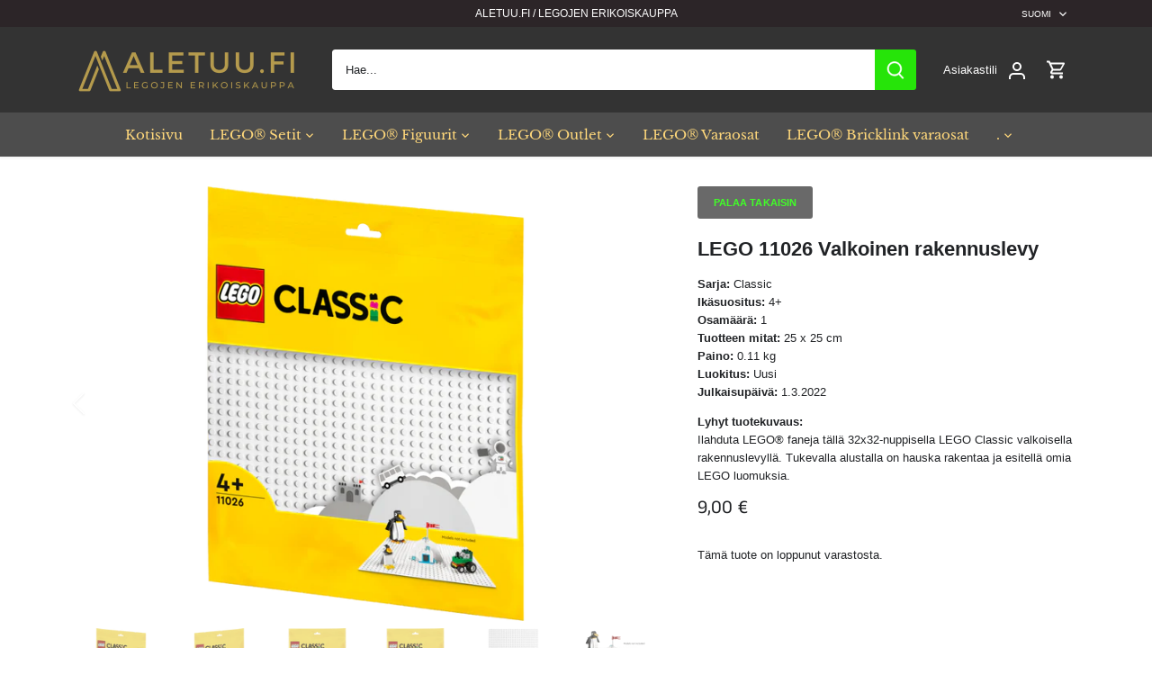

--- FILE ---
content_type: text/html; charset=utf-8
request_url: https://www.aletuu.fi/products/lego-11026-valkoinen-rakennuslevy
body_size: 32594
content:
<!doctype html>
<html class="no-js" lang="fi">
<head>
  <!-- Canopy 5.1.0 -->

  <meta charset="utf-8" />
<meta name="viewport" content="width=device-width,initial-scale=1.0" />
<meta http-equiv="X-UA-Compatible" content="IE=edge">

<link rel="preconnect" href="https://cdn.shopify.com" crossorigin>
<link rel="preconnect" href="https://fonts.shopify.com" crossorigin>
<link rel="preconnect" href="https://monorail-edge.shopifysvc.com"><link rel="preload" as="font" href="//www.aletuu.fi/cdn/fonts/libre_baskerville/librebaskerville_n4.2ec9ee517e3ce28d5f1e6c6e75efd8a97e59c189.woff2" type="font/woff2" crossorigin><link rel="preload" as="font" href="//www.aletuu.fi/cdn/fonts/anek_tamil/anektamil_n4.2c907daa645b7bbf6285dac0733760f08d99f2ba.woff2" type="font/woff2" crossorigin><link rel="preload" as="font" href="//www.aletuu.fi/cdn/fonts/cabin/cabin_n7.255204a342bfdbc9ae2017bd4e6a90f8dbb2f561.woff2" type="font/woff2" crossorigin><link rel="preload" href="//www.aletuu.fi/cdn/shop/t/16/assets/vendor.min.js?v=137803223016851922661712064123" as="script">
<link rel="preload" href="//www.aletuu.fi/cdn/shop/t/16/assets/theme.js?v=102756645768366188701712064123" as="script"><link rel="canonical" href="https://www.aletuu.fi/products/lego-11026-valkoinen-rakennuslevy" /><link rel="icon" href="//www.aletuu.fi/cdn/shop/files/ALETUU.FI_d8a5c08b-3b5c-4ff7-91eb-ee92f508092e.png?crop=center&height=48&v=1712302315&width=48" type="image/png"><meta name="description" content="32x32-nuppinen valkoinen rakennuslevy avaa oven huikeiden mielikuvitusleikkien maailmaan. Lapset voivat rakentaa mitä vain aina lumisesta talven ihmemaasta ja aurinkoisista mäenrinteistä jään peittämiin rakennelmiin ja jännittäviin arktisiin eläimiin.">

  <meta name="theme-color" content="#696969">

  <title>
    LEGO 11026 Valkoinen rakennuslevy &ndash; ALETUU.FI
  </title>

  <meta property="og:site_name" content="ALETUU.FI">
<meta property="og:url" content="https://www.aletuu.fi/products/lego-11026-valkoinen-rakennuslevy">
<meta property="og:title" content="LEGO 11026 Valkoinen rakennuslevy">
<meta property="og:type" content="product">
<meta property="og:description" content="32x32-nuppinen valkoinen rakennuslevy avaa oven huikeiden mielikuvitusleikkien maailmaan. Lapset voivat rakentaa mitä vain aina lumisesta talven ihmemaasta ja aurinkoisista mäenrinteistä jään peittämiin rakennelmiin ja jännittäviin arktisiin eläimiin."><meta property="og:image" content="http://www.aletuu.fi/cdn/shop/files/lego-11026-valkoinen-rakennuslevy-954902_1200x1200.png?v=1711665205">
  <meta property="og:image:secure_url" content="https://www.aletuu.fi/cdn/shop/files/lego-11026-valkoinen-rakennuslevy-954902_1200x1200.png?v=1711665205">
  <meta property="og:image:width" content="1200">
  <meta property="og:image:height" content="900"><meta property="og:price:amount" content="9,00">
  <meta property="og:price:currency" content="EUR"><meta name="twitter:card" content="summary_large_image">
<meta name="twitter:title" content="LEGO 11026 Valkoinen rakennuslevy">
<meta name="twitter:description" content="32x32-nuppinen valkoinen rakennuslevy avaa oven huikeiden mielikuvitusleikkien maailmaan. Lapset voivat rakentaa mitä vain aina lumisesta talven ihmemaasta ja aurinkoisista mäenrinteistä jään peittämiin rakennelmiin ja jännittäviin arktisiin eläimiin.">

<style>
    
    
    
    
    
    @font-face {
  font-family: "Anek Tamil";
  font-weight: 400;
  font-style: normal;
  font-display: fallback;
  src: url("//www.aletuu.fi/cdn/fonts/anek_tamil/anektamil_n4.2c907daa645b7bbf6285dac0733760f08d99f2ba.woff2") format("woff2"),
       url("//www.aletuu.fi/cdn/fonts/anek_tamil/anektamil_n4.58d2b7d33afb43473289c2390c1128013680474b.woff") format("woff");
}

    @font-face {
  font-family: Cabin;
  font-weight: 700;
  font-style: normal;
  font-display: fallback;
  src: url("//www.aletuu.fi/cdn/fonts/cabin/cabin_n7.255204a342bfdbc9ae2017bd4e6a90f8dbb2f561.woff2") format("woff2"),
       url("//www.aletuu.fi/cdn/fonts/cabin/cabin_n7.e2afa22a0d0f4b64da3569c990897429d40ff5c0.woff") format("woff");
}

    @font-face {
  font-family: "Libre Baskerville";
  font-weight: 400;
  font-style: normal;
  font-display: fallback;
  src: url("//www.aletuu.fi/cdn/fonts/libre_baskerville/librebaskerville_n4.2ec9ee517e3ce28d5f1e6c6e75efd8a97e59c189.woff2") format("woff2"),
       url("//www.aletuu.fi/cdn/fonts/libre_baskerville/librebaskerville_n4.323789551b85098885c8eccedfb1bd8f25f56007.woff") format("woff");
}

    
  </style>

  <link href="//www.aletuu.fi/cdn/shop/t/16/assets/styles.css?v=55028800696734125391759343503" rel="stylesheet" type="text/css" media="all" />

  <script>
    document.documentElement.className = document.documentElement.className.replace('no-js', 'js');
    window.theme = window.theme || {};
    
    theme.money_format_with_code_preference = "{{amount_with_comma_separator}} €";
    
    theme.money_format = "{{amount_with_comma_separator}} €";
    theme.customerIsLoggedIn = false;

    
      theme.shippingCalcMoneyFormat = "{{amount_with_comma_separator}} €";
    

    theme.strings = {
      previous: "Edellinen",
      next: "Seuraava",
      close: "Sulje",
      addressError: "Virhe haettaessa tätä osoitetta",
      addressNoResults: "Ei tuloksia tälle osoitteelle",
      addressQueryLimit: "Olet ylittänyt Google API:n käyttörajan. Harkitse päivittämistä\u003ca href=\"https:\/\/developers.google.com\/maps\/premium\/usage-limits\"\u003ePremium sopimukseen\u003c\/a\u003e.",
      authError: "Google maps -sovellusliittymäavaimesi todentamisessa oli ongelma.",
      shippingCalcSubmitButton: "Laske toimituskulut",
      shippingCalcSubmitButtonDisabled: "Lasketaan...",
      infiniteScrollCollectionLoading: "Ladataan lisää kohteita...",
      infiniteScrollCollectionFinishedMsg : "Ei enempää kohteita",
      infiniteScrollBlogLoading: "Ladataan lisää artikkeleita...",
      infiniteScrollBlogFinishedMsg : "Ei enempää artikkeleita",
      blogsShowTags: "Näytä tunnisteet",
      priceNonExistent: "Ei saatavilla",
      buttonDefault: "Lisää ostoskoriin",
      buttonNoStock: "Loppunut varastosta",
      buttonNoVariant: "Ei saatavilla",
      unitPriceSeparator: "\/",
      onlyXLeft: "[[ quantity ]] kpl",
      productAddingToCart: "Lisää ostokoriin",
      productAddedToCart: "Lisätty",
      quickbuyAdded: "Lisätty ostokoriin",
      cartSummary: "Katso ostokoria",
      cartContinue: "Jatka ostoksia",
      colorBoxPrevious: "Edellinen",
      colorBoxNext: "Seuraava",
      colorBoxClose: "Sulje",
      imageSlider: "Kuvan liukusäädin",
      confirmEmptyCart: "Oletko varma, että haluat tyhjentää ostokorisi?",
      inYourCart: "Ostokorissasi",
      removeFromCart: "Poista ostoskorista",
      clearAll: "Tyhjennä",
      layout_live_search_see_all: "Katso kaikki tulokset",
      general_quick_search_pages: "Sivut",
      general_quick_search_no_results: "Valitettavasti emme löytäneet tuloksia",
      products_labels_sold_out: "Tuote on loppuunmyyty",
      products_labels_sale: "Tarjous",
      maximumQuantity: "Sinulla voi olla vain [quantity] ostoskorissasi",
      fullDetails: "Kaikki tiedot",
      cartConfirmRemove: "Haluatko varmasti poistaa tämän tuotteen?"
    };

    theme.routes = {
      root_url: '/',
      account_url: '/account',
      account_login_url: '/account/login',
      account_logout_url: '/account/logout',
      account_recover_url: '/account/recover',
      account_register_url: '/account/register',
      account_addresses_url: '/account/addresses',
      collections_url: '/collections',
      all_products_collection_url: '/collections/all',
      search_url: '/search',
      cart_url: '/cart',
      cart_add_url: '/cart/add',
      cart_change_url: '/cart/change',
      cart_clear_url: '/cart/clear'
    };

    theme.scripts = {
      masonry: "\/\/www.aletuu.fi\/cdn\/shop\/t\/16\/assets\/masonry.v3.2.2.min.js?v=35330930116813290231712064123",
      jqueryInfiniteScroll: "\/\/www.aletuu.fi\/cdn\/shop\/t\/16\/assets\/jquery.infinitescroll.2.1.0.min.js?v=12654699346475808781712064123",
      underscore: "\/\/cdnjs.cloudflare.com\/ajax\/libs\/underscore.js\/1.6.0\/underscore-min.js",
      shopifyCommon: "\/\/www.aletuu.fi\/cdn\/shopifycloud\/storefront\/assets\/themes_support\/shopify_common-5f594365.js",
      jqueryCart: "\/\/www.aletuu.fi\/cdn\/shop\/t\/16\/assets\/shipping-calculator.v1.0.min.js?v=54722302898366399871712064123"
    };

    theme.settings = {
      cartType: "drawer-dynamic",
      openCartDrawerOnMob: true,
      quickBuyType: "in-page",
      superscriptDecimals: false,
      currencyCodeEnabled: false
    }
  </script><script>window.performance && window.performance.mark && window.performance.mark('shopify.content_for_header.start');</script><meta name="google-site-verification" content="tMo-hf-VElFYbNLYibJa_xspIOqjUofswHoG6vHg9Hk">
<meta id="shopify-digital-wallet" name="shopify-digital-wallet" content="/62097621222/digital_wallets/dialog">
<meta name="shopify-checkout-api-token" content="6b0e4a77abb92ccf4af9ddf8a763a5d5">
<meta id="in-context-paypal-metadata" data-shop-id="62097621222" data-venmo-supported="false" data-environment="production" data-locale="en_US" data-paypal-v4="true" data-currency="EUR">
<link rel="alternate" hreflang="x-default" href="https://www.aletuu.fi/products/lego-11026-valkoinen-rakennuslevy">
<link rel="alternate" hreflang="fi" href="https://www.aletuu.fi/products/lego-11026-valkoinen-rakennuslevy">
<link rel="alternate" hreflang="en" href="https://www.aletuu.fi/en/products/lego-11026-valkoinen-rakennuslevy">
<link rel="alternate" type="application/json+oembed" href="https://www.aletuu.fi/products/lego-11026-valkoinen-rakennuslevy.oembed">
<script async="async" src="/checkouts/internal/preloads.js?locale=fi-FI"></script>
<link rel="preconnect" href="https://shop.app" crossorigin="anonymous">
<script async="async" src="https://shop.app/checkouts/internal/preloads.js?locale=fi-FI&shop_id=62097621222" crossorigin="anonymous"></script>
<script id="apple-pay-shop-capabilities" type="application/json">{"shopId":62097621222,"countryCode":"FI","currencyCode":"EUR","merchantCapabilities":["supports3DS"],"merchantId":"gid:\/\/shopify\/Shop\/62097621222","merchantName":"ALETUU.FI","requiredBillingContactFields":["postalAddress","email","phone"],"requiredShippingContactFields":["postalAddress","email","phone"],"shippingType":"shipping","supportedNetworks":["visa","maestro","masterCard","amex"],"total":{"type":"pending","label":"ALETUU.FI","amount":"1.00"},"shopifyPaymentsEnabled":true,"supportsSubscriptions":true}</script>
<script id="shopify-features" type="application/json">{"accessToken":"6b0e4a77abb92ccf4af9ddf8a763a5d5","betas":["rich-media-storefront-analytics"],"domain":"www.aletuu.fi","predictiveSearch":true,"shopId":62097621222,"locale":"fi"}</script>
<script>var Shopify = Shopify || {};
Shopify.shop = "aletuu.myshopify.com";
Shopify.locale = "fi";
Shopify.currency = {"active":"EUR","rate":"1.0"};
Shopify.country = "FI";
Shopify.theme = {"name":"Canopy 2023 - Growly ostoskori kehitys","id":165361615184,"schema_name":"Canopy","schema_version":"5.1.0","theme_store_id":732,"role":"main"};
Shopify.theme.handle = "null";
Shopify.theme.style = {"id":null,"handle":null};
Shopify.cdnHost = "www.aletuu.fi/cdn";
Shopify.routes = Shopify.routes || {};
Shopify.routes.root = "/";</script>
<script type="module">!function(o){(o.Shopify=o.Shopify||{}).modules=!0}(window);</script>
<script>!function(o){function n(){var o=[];function n(){o.push(Array.prototype.slice.apply(arguments))}return n.q=o,n}var t=o.Shopify=o.Shopify||{};t.loadFeatures=n(),t.autoloadFeatures=n()}(window);</script>
<script>
  window.ShopifyPay = window.ShopifyPay || {};
  window.ShopifyPay.apiHost = "shop.app\/pay";
  window.ShopifyPay.redirectState = null;
</script>
<script id="shop-js-analytics" type="application/json">{"pageType":"product"}</script>
<script defer="defer" async type="module" src="//www.aletuu.fi/cdn/shopifycloud/shop-js/modules/v2/client.init-shop-cart-sync_DIlT3n9P.fi.esm.js"></script>
<script defer="defer" async type="module" src="//www.aletuu.fi/cdn/shopifycloud/shop-js/modules/v2/chunk.common_B_sBYa7Y.esm.js"></script>
<script type="module">
  await import("//www.aletuu.fi/cdn/shopifycloud/shop-js/modules/v2/client.init-shop-cart-sync_DIlT3n9P.fi.esm.js");
await import("//www.aletuu.fi/cdn/shopifycloud/shop-js/modules/v2/chunk.common_B_sBYa7Y.esm.js");

  window.Shopify.SignInWithShop?.initShopCartSync?.({"fedCMEnabled":true,"windoidEnabled":true});

</script>
<script>
  window.Shopify = window.Shopify || {};
  if (!window.Shopify.featureAssets) window.Shopify.featureAssets = {};
  window.Shopify.featureAssets['shop-js'] = {"shop-cart-sync":["modules/v2/client.shop-cart-sync_DCrkzINw.fi.esm.js","modules/v2/chunk.common_B_sBYa7Y.esm.js"],"init-fed-cm":["modules/v2/client.init-fed-cm_Bm_acEO-.fi.esm.js","modules/v2/chunk.common_B_sBYa7Y.esm.js"],"shop-button":["modules/v2/client.shop-button_C_fd1Hr5.fi.esm.js","modules/v2/chunk.common_B_sBYa7Y.esm.js"],"init-windoid":["modules/v2/client.init-windoid_B80w6I4V.fi.esm.js","modules/v2/chunk.common_B_sBYa7Y.esm.js"],"shop-cash-offers":["modules/v2/client.shop-cash-offers_CDxnU6zt.fi.esm.js","modules/v2/chunk.common_B_sBYa7Y.esm.js","modules/v2/chunk.modal_W90vkUcn.esm.js"],"shop-toast-manager":["modules/v2/client.shop-toast-manager_CB2a5ZP4.fi.esm.js","modules/v2/chunk.common_B_sBYa7Y.esm.js"],"init-shop-email-lookup-coordinator":["modules/v2/client.init-shop-email-lookup-coordinator_DOGEygcz.fi.esm.js","modules/v2/chunk.common_B_sBYa7Y.esm.js"],"pay-button":["modules/v2/client.pay-button_B1VJcZve.fi.esm.js","modules/v2/chunk.common_B_sBYa7Y.esm.js"],"avatar":["modules/v2/client.avatar_BTnouDA3.fi.esm.js"],"init-shop-cart-sync":["modules/v2/client.init-shop-cart-sync_DIlT3n9P.fi.esm.js","modules/v2/chunk.common_B_sBYa7Y.esm.js"],"shop-login-button":["modules/v2/client.shop-login-button_BrIaPCuM.fi.esm.js","modules/v2/chunk.common_B_sBYa7Y.esm.js","modules/v2/chunk.modal_W90vkUcn.esm.js"],"init-customer-accounts-sign-up":["modules/v2/client.init-customer-accounts-sign-up_IHf-tM1p.fi.esm.js","modules/v2/client.shop-login-button_BrIaPCuM.fi.esm.js","modules/v2/chunk.common_B_sBYa7Y.esm.js","modules/v2/chunk.modal_W90vkUcn.esm.js"],"init-shop-for-new-customer-accounts":["modules/v2/client.init-shop-for-new-customer-accounts_WrGN1_8b.fi.esm.js","modules/v2/client.shop-login-button_BrIaPCuM.fi.esm.js","modules/v2/chunk.common_B_sBYa7Y.esm.js","modules/v2/chunk.modal_W90vkUcn.esm.js"],"init-customer-accounts":["modules/v2/client.init-customer-accounts_BRdbQn9I.fi.esm.js","modules/v2/client.shop-login-button_BrIaPCuM.fi.esm.js","modules/v2/chunk.common_B_sBYa7Y.esm.js","modules/v2/chunk.modal_W90vkUcn.esm.js"],"shop-follow-button":["modules/v2/client.shop-follow-button_BrOBksKU.fi.esm.js","modules/v2/chunk.common_B_sBYa7Y.esm.js","modules/v2/chunk.modal_W90vkUcn.esm.js"],"lead-capture":["modules/v2/client.lead-capture_5qCozaXk.fi.esm.js","modules/v2/chunk.common_B_sBYa7Y.esm.js","modules/v2/chunk.modal_W90vkUcn.esm.js"],"checkout-modal":["modules/v2/client.checkout-modal__nfvqBpF.fi.esm.js","modules/v2/chunk.common_B_sBYa7Y.esm.js","modules/v2/chunk.modal_W90vkUcn.esm.js"],"shop-login":["modules/v2/client.shop-login_9qb1EQEV.fi.esm.js","modules/v2/chunk.common_B_sBYa7Y.esm.js","modules/v2/chunk.modal_W90vkUcn.esm.js"],"payment-terms":["modules/v2/client.payment-terms_CqM88fjE.fi.esm.js","modules/v2/chunk.common_B_sBYa7Y.esm.js","modules/v2/chunk.modal_W90vkUcn.esm.js"]};
</script>
<script>(function() {
  var isLoaded = false;
  function asyncLoad() {
    if (isLoaded) return;
    isLoaded = true;
    var urls = ["https:\/\/cdn.shopify.com\/s\/files\/1\/0620\/9762\/1222\/t\/1\/assets\/globo.swatch.init.js?shop=aletuu.myshopify.com"];
    for (var i = 0; i < urls.length; i++) {
      var s = document.createElement('script');
      s.type = 'text/javascript';
      s.async = true;
      s.src = urls[i];
      var x = document.getElementsByTagName('script')[0];
      x.parentNode.insertBefore(s, x);
    }
  };
  if(window.attachEvent) {
    window.attachEvent('onload', asyncLoad);
  } else {
    window.addEventListener('load', asyncLoad, false);
  }
})();</script>
<script id="__st">var __st={"a":62097621222,"offset":7200,"reqid":"607ed457-5fe9-47c6-a46b-ea3459e9fc7f-1768986382","pageurl":"www.aletuu.fi\/products\/lego-11026-valkoinen-rakennuslevy","u":"a3063cd63a7b","p":"product","rtyp":"product","rid":7892973388006};</script>
<script>window.ShopifyPaypalV4VisibilityTracking = true;</script>
<script id="captcha-bootstrap">!function(){'use strict';const t='contact',e='account',n='new_comment',o=[[t,t],['blogs',n],['comments',n],[t,'customer']],c=[[e,'customer_login'],[e,'guest_login'],[e,'recover_customer_password'],[e,'create_customer']],r=t=>t.map((([t,e])=>`form[action*='/${t}']:not([data-nocaptcha='true']) input[name='form_type'][value='${e}']`)).join(','),a=t=>()=>t?[...document.querySelectorAll(t)].map((t=>t.form)):[];function s(){const t=[...o],e=r(t);return a(e)}const i='password',u='form_key',d=['recaptcha-v3-token','g-recaptcha-response','h-captcha-response',i],f=()=>{try{return window.sessionStorage}catch{return}},m='__shopify_v',_=t=>t.elements[u];function p(t,e,n=!1){try{const o=window.sessionStorage,c=JSON.parse(o.getItem(e)),{data:r}=function(t){const{data:e,action:n}=t;return t[m]||n?{data:e,action:n}:{data:t,action:n}}(c);for(const[e,n]of Object.entries(r))t.elements[e]&&(t.elements[e].value=n);n&&o.removeItem(e)}catch(o){console.error('form repopulation failed',{error:o})}}const l='form_type',E='cptcha';function T(t){t.dataset[E]=!0}const w=window,h=w.document,L='Shopify',v='ce_forms',y='captcha';let A=!1;((t,e)=>{const n=(g='f06e6c50-85a8-45c8-87d0-21a2b65856fe',I='https://cdn.shopify.com/shopifycloud/storefront-forms-hcaptcha/ce_storefront_forms_captcha_hcaptcha.v1.5.2.iife.js',D={infoText:'hCaptchan suojaama',privacyText:'Tietosuoja',termsText:'Ehdot'},(t,e,n)=>{const o=w[L][v],c=o.bindForm;if(c)return c(t,g,e,D).then(n);var r;o.q.push([[t,g,e,D],n]),r=I,A||(h.body.append(Object.assign(h.createElement('script'),{id:'captcha-provider',async:!0,src:r})),A=!0)});var g,I,D;w[L]=w[L]||{},w[L][v]=w[L][v]||{},w[L][v].q=[],w[L][y]=w[L][y]||{},w[L][y].protect=function(t,e){n(t,void 0,e),T(t)},Object.freeze(w[L][y]),function(t,e,n,w,h,L){const[v,y,A,g]=function(t,e,n){const i=e?o:[],u=t?c:[],d=[...i,...u],f=r(d),m=r(i),_=r(d.filter((([t,e])=>n.includes(e))));return[a(f),a(m),a(_),s()]}(w,h,L),I=t=>{const e=t.target;return e instanceof HTMLFormElement?e:e&&e.form},D=t=>v().includes(t);t.addEventListener('submit',(t=>{const e=I(t);if(!e)return;const n=D(e)&&!e.dataset.hcaptchaBound&&!e.dataset.recaptchaBound,o=_(e),c=g().includes(e)&&(!o||!o.value);(n||c)&&t.preventDefault(),c&&!n&&(function(t){try{if(!f())return;!function(t){const e=f();if(!e)return;const n=_(t);if(!n)return;const o=n.value;o&&e.removeItem(o)}(t);const e=Array.from(Array(32),(()=>Math.random().toString(36)[2])).join('');!function(t,e){_(t)||t.append(Object.assign(document.createElement('input'),{type:'hidden',name:u})),t.elements[u].value=e}(t,e),function(t,e){const n=f();if(!n)return;const o=[...t.querySelectorAll(`input[type='${i}']`)].map((({name:t})=>t)),c=[...d,...o],r={};for(const[a,s]of new FormData(t).entries())c.includes(a)||(r[a]=s);n.setItem(e,JSON.stringify({[m]:1,action:t.action,data:r}))}(t,e)}catch(e){console.error('failed to persist form',e)}}(e),e.submit())}));const S=(t,e)=>{t&&!t.dataset[E]&&(n(t,e.some((e=>e===t))),T(t))};for(const o of['focusin','change'])t.addEventListener(o,(t=>{const e=I(t);D(e)&&S(e,y())}));const B=e.get('form_key'),M=e.get(l),P=B&&M;t.addEventListener('DOMContentLoaded',(()=>{const t=y();if(P)for(const e of t)e.elements[l].value===M&&p(e,B);[...new Set([...A(),...v().filter((t=>'true'===t.dataset.shopifyCaptcha))])].forEach((e=>S(e,t)))}))}(h,new URLSearchParams(w.location.search),n,t,e,['guest_login'])})(!0,!0)}();</script>
<script integrity="sha256-4kQ18oKyAcykRKYeNunJcIwy7WH5gtpwJnB7kiuLZ1E=" data-source-attribution="shopify.loadfeatures" defer="defer" src="//www.aletuu.fi/cdn/shopifycloud/storefront/assets/storefront/load_feature-a0a9edcb.js" crossorigin="anonymous"></script>
<script crossorigin="anonymous" defer="defer" src="//www.aletuu.fi/cdn/shopifycloud/storefront/assets/shopify_pay/storefront-65b4c6d7.js?v=20250812"></script>
<script data-source-attribution="shopify.dynamic_checkout.dynamic.init">var Shopify=Shopify||{};Shopify.PaymentButton=Shopify.PaymentButton||{isStorefrontPortableWallets:!0,init:function(){window.Shopify.PaymentButton.init=function(){};var t=document.createElement("script");t.src="https://www.aletuu.fi/cdn/shopifycloud/portable-wallets/latest/portable-wallets.fi.js",t.type="module",document.head.appendChild(t)}};
</script>
<script data-source-attribution="shopify.dynamic_checkout.buyer_consent">
  function portableWalletsHideBuyerConsent(e){var t=document.getElementById("shopify-buyer-consent"),n=document.getElementById("shopify-subscription-policy-button");t&&n&&(t.classList.add("hidden"),t.setAttribute("aria-hidden","true"),n.removeEventListener("click",e))}function portableWalletsShowBuyerConsent(e){var t=document.getElementById("shopify-buyer-consent"),n=document.getElementById("shopify-subscription-policy-button");t&&n&&(t.classList.remove("hidden"),t.removeAttribute("aria-hidden"),n.addEventListener("click",e))}window.Shopify?.PaymentButton&&(window.Shopify.PaymentButton.hideBuyerConsent=portableWalletsHideBuyerConsent,window.Shopify.PaymentButton.showBuyerConsent=portableWalletsShowBuyerConsent);
</script>
<script data-source-attribution="shopify.dynamic_checkout.cart.bootstrap">document.addEventListener("DOMContentLoaded",(function(){function t(){return document.querySelector("shopify-accelerated-checkout-cart, shopify-accelerated-checkout")}if(t())Shopify.PaymentButton.init();else{new MutationObserver((function(e,n){t()&&(Shopify.PaymentButton.init(),n.disconnect())})).observe(document.body,{childList:!0,subtree:!0})}}));
</script>
<script id='scb4127' type='text/javascript' async='' src='https://www.aletuu.fi/cdn/shopifycloud/privacy-banner/storefront-banner.js'></script><link id="shopify-accelerated-checkout-styles" rel="stylesheet" media="screen" href="https://www.aletuu.fi/cdn/shopifycloud/portable-wallets/latest/accelerated-checkout-backwards-compat.css" crossorigin="anonymous">
<style id="shopify-accelerated-checkout-cart">
        #shopify-buyer-consent {
  margin-top: 1em;
  display: inline-block;
  width: 100%;
}

#shopify-buyer-consent.hidden {
  display: none;
}

#shopify-subscription-policy-button {
  background: none;
  border: none;
  padding: 0;
  text-decoration: underline;
  font-size: inherit;
  cursor: pointer;
}

#shopify-subscription-policy-button::before {
  box-shadow: none;
}

      </style>

<script>window.performance && window.performance.mark && window.performance.mark('shopify.content_for_header.end');</script><link href="https://monorail-edge.shopifysvc.com" rel="dns-prefetch">
<script>(function(){if ("sendBeacon" in navigator && "performance" in window) {try {var session_token_from_headers = performance.getEntriesByType('navigation')[0].serverTiming.find(x => x.name == '_s').description;} catch {var session_token_from_headers = undefined;}var session_cookie_matches = document.cookie.match(/_shopify_s=([^;]*)/);var session_token_from_cookie = session_cookie_matches && session_cookie_matches.length === 2 ? session_cookie_matches[1] : "";var session_token = session_token_from_headers || session_token_from_cookie || "";function handle_abandonment_event(e) {var entries = performance.getEntries().filter(function(entry) {return /monorail-edge.shopifysvc.com/.test(entry.name);});if (!window.abandonment_tracked && entries.length === 0) {window.abandonment_tracked = true;var currentMs = Date.now();var navigation_start = performance.timing.navigationStart;var payload = {shop_id: 62097621222,url: window.location.href,navigation_start,duration: currentMs - navigation_start,session_token,page_type: "product"};window.navigator.sendBeacon("https://monorail-edge.shopifysvc.com/v1/produce", JSON.stringify({schema_id: "online_store_buyer_site_abandonment/1.1",payload: payload,metadata: {event_created_at_ms: currentMs,event_sent_at_ms: currentMs}}));}}window.addEventListener('pagehide', handle_abandonment_event);}}());</script>
<script id="web-pixels-manager-setup">(function e(e,d,r,n,o){if(void 0===o&&(o={}),!Boolean(null===(a=null===(i=window.Shopify)||void 0===i?void 0:i.analytics)||void 0===a?void 0:a.replayQueue)){var i,a;window.Shopify=window.Shopify||{};var t=window.Shopify;t.analytics=t.analytics||{};var s=t.analytics;s.replayQueue=[],s.publish=function(e,d,r){return s.replayQueue.push([e,d,r]),!0};try{self.performance.mark("wpm:start")}catch(e){}var l=function(){var e={modern:/Edge?\/(1{2}[4-9]|1[2-9]\d|[2-9]\d{2}|\d{4,})\.\d+(\.\d+|)|Firefox\/(1{2}[4-9]|1[2-9]\d|[2-9]\d{2}|\d{4,})\.\d+(\.\d+|)|Chrom(ium|e)\/(9{2}|\d{3,})\.\d+(\.\d+|)|(Maci|X1{2}).+ Version\/(15\.\d+|(1[6-9]|[2-9]\d|\d{3,})\.\d+)([,.]\d+|)( \(\w+\)|)( Mobile\/\w+|) Safari\/|Chrome.+OPR\/(9{2}|\d{3,})\.\d+\.\d+|(CPU[ +]OS|iPhone[ +]OS|CPU[ +]iPhone|CPU IPhone OS|CPU iPad OS)[ +]+(15[._]\d+|(1[6-9]|[2-9]\d|\d{3,})[._]\d+)([._]\d+|)|Android:?[ /-](13[3-9]|1[4-9]\d|[2-9]\d{2}|\d{4,})(\.\d+|)(\.\d+|)|Android.+Firefox\/(13[5-9]|1[4-9]\d|[2-9]\d{2}|\d{4,})\.\d+(\.\d+|)|Android.+Chrom(ium|e)\/(13[3-9]|1[4-9]\d|[2-9]\d{2}|\d{4,})\.\d+(\.\d+|)|SamsungBrowser\/([2-9]\d|\d{3,})\.\d+/,legacy:/Edge?\/(1[6-9]|[2-9]\d|\d{3,})\.\d+(\.\d+|)|Firefox\/(5[4-9]|[6-9]\d|\d{3,})\.\d+(\.\d+|)|Chrom(ium|e)\/(5[1-9]|[6-9]\d|\d{3,})\.\d+(\.\d+|)([\d.]+$|.*Safari\/(?![\d.]+ Edge\/[\d.]+$))|(Maci|X1{2}).+ Version\/(10\.\d+|(1[1-9]|[2-9]\d|\d{3,})\.\d+)([,.]\d+|)( \(\w+\)|)( Mobile\/\w+|) Safari\/|Chrome.+OPR\/(3[89]|[4-9]\d|\d{3,})\.\d+\.\d+|(CPU[ +]OS|iPhone[ +]OS|CPU[ +]iPhone|CPU IPhone OS|CPU iPad OS)[ +]+(10[._]\d+|(1[1-9]|[2-9]\d|\d{3,})[._]\d+)([._]\d+|)|Android:?[ /-](13[3-9]|1[4-9]\d|[2-9]\d{2}|\d{4,})(\.\d+|)(\.\d+|)|Mobile Safari.+OPR\/([89]\d|\d{3,})\.\d+\.\d+|Android.+Firefox\/(13[5-9]|1[4-9]\d|[2-9]\d{2}|\d{4,})\.\d+(\.\d+|)|Android.+Chrom(ium|e)\/(13[3-9]|1[4-9]\d|[2-9]\d{2}|\d{4,})\.\d+(\.\d+|)|Android.+(UC? ?Browser|UCWEB|U3)[ /]?(15\.([5-9]|\d{2,})|(1[6-9]|[2-9]\d|\d{3,})\.\d+)\.\d+|SamsungBrowser\/(5\.\d+|([6-9]|\d{2,})\.\d+)|Android.+MQ{2}Browser\/(14(\.(9|\d{2,})|)|(1[5-9]|[2-9]\d|\d{3,})(\.\d+|))(\.\d+|)|K[Aa][Ii]OS\/(3\.\d+|([4-9]|\d{2,})\.\d+)(\.\d+|)/},d=e.modern,r=e.legacy,n=navigator.userAgent;return n.match(d)?"modern":n.match(r)?"legacy":"unknown"}(),u="modern"===l?"modern":"legacy",c=(null!=n?n:{modern:"",legacy:""})[u],f=function(e){return[e.baseUrl,"/wpm","/b",e.hashVersion,"modern"===e.buildTarget?"m":"l",".js"].join("")}({baseUrl:d,hashVersion:r,buildTarget:u}),m=function(e){var d=e.version,r=e.bundleTarget,n=e.surface,o=e.pageUrl,i=e.monorailEndpoint;return{emit:function(e){var a=e.status,t=e.errorMsg,s=(new Date).getTime(),l=JSON.stringify({metadata:{event_sent_at_ms:s},events:[{schema_id:"web_pixels_manager_load/3.1",payload:{version:d,bundle_target:r,page_url:o,status:a,surface:n,error_msg:t},metadata:{event_created_at_ms:s}}]});if(!i)return console&&console.warn&&console.warn("[Web Pixels Manager] No Monorail endpoint provided, skipping logging."),!1;try{return self.navigator.sendBeacon.bind(self.navigator)(i,l)}catch(e){}var u=new XMLHttpRequest;try{return u.open("POST",i,!0),u.setRequestHeader("Content-Type","text/plain"),u.send(l),!0}catch(e){return console&&console.warn&&console.warn("[Web Pixels Manager] Got an unhandled error while logging to Monorail."),!1}}}}({version:r,bundleTarget:l,surface:e.surface,pageUrl:self.location.href,monorailEndpoint:e.monorailEndpoint});try{o.browserTarget=l,function(e){var d=e.src,r=e.async,n=void 0===r||r,o=e.onload,i=e.onerror,a=e.sri,t=e.scriptDataAttributes,s=void 0===t?{}:t,l=document.createElement("script"),u=document.querySelector("head"),c=document.querySelector("body");if(l.async=n,l.src=d,a&&(l.integrity=a,l.crossOrigin="anonymous"),s)for(var f in s)if(Object.prototype.hasOwnProperty.call(s,f))try{l.dataset[f]=s[f]}catch(e){}if(o&&l.addEventListener("load",o),i&&l.addEventListener("error",i),u)u.appendChild(l);else{if(!c)throw new Error("Did not find a head or body element to append the script");c.appendChild(l)}}({src:f,async:!0,onload:function(){if(!function(){var e,d;return Boolean(null===(d=null===(e=window.Shopify)||void 0===e?void 0:e.analytics)||void 0===d?void 0:d.initialized)}()){var d=window.webPixelsManager.init(e)||void 0;if(d){var r=window.Shopify.analytics;r.replayQueue.forEach((function(e){var r=e[0],n=e[1],o=e[2];d.publishCustomEvent(r,n,o)})),r.replayQueue=[],r.publish=d.publishCustomEvent,r.visitor=d.visitor,r.initialized=!0}}},onerror:function(){return m.emit({status:"failed",errorMsg:"".concat(f," has failed to load")})},sri:function(e){var d=/^sha384-[A-Za-z0-9+/=]+$/;return"string"==typeof e&&d.test(e)}(c)?c:"",scriptDataAttributes:o}),m.emit({status:"loading"})}catch(e){m.emit({status:"failed",errorMsg:(null==e?void 0:e.message)||"Unknown error"})}}})({shopId: 62097621222,storefrontBaseUrl: "https://www.aletuu.fi",extensionsBaseUrl: "https://extensions.shopifycdn.com/cdn/shopifycloud/web-pixels-manager",monorailEndpoint: "https://monorail-edge.shopifysvc.com/unstable/produce_batch",surface: "storefront-renderer",enabledBetaFlags: ["2dca8a86"],webPixelsConfigList: [{"id":"708936016","configuration":"{\"config\":\"{\\\"pixel_id\\\":\\\"G-LDLK1ZP5KZ\\\",\\\"target_country\\\":\\\"FI\\\",\\\"gtag_events\\\":[{\\\"type\\\":\\\"search\\\",\\\"action_label\\\":[\\\"G-LDLK1ZP5KZ\\\",\\\"AW-11031100855\\\/4i72COi4nIMYELf7hIwp\\\"]},{\\\"type\\\":\\\"begin_checkout\\\",\\\"action_label\\\":[\\\"G-LDLK1ZP5KZ\\\",\\\"AW-11031100855\\\/YlGLCOW4nIMYELf7hIwp\\\"]},{\\\"type\\\":\\\"view_item\\\",\\\"action_label\\\":[\\\"G-LDLK1ZP5KZ\\\",\\\"AW-11031100855\\\/qGVCCN-4nIMYELf7hIwp\\\",\\\"MC-EWNJTV8HDR\\\"]},{\\\"type\\\":\\\"purchase\\\",\\\"action_label\\\":[\\\"G-LDLK1ZP5KZ\\\",\\\"AW-11031100855\\\/kBMXCNy4nIMYELf7hIwp\\\",\\\"MC-EWNJTV8HDR\\\"]},{\\\"type\\\":\\\"page_view\\\",\\\"action_label\\\":[\\\"G-LDLK1ZP5KZ\\\",\\\"AW-11031100855\\\/G3wCCLu4nIMYELf7hIwp\\\",\\\"MC-EWNJTV8HDR\\\"]},{\\\"type\\\":\\\"add_payment_info\\\",\\\"action_label\\\":[\\\"G-LDLK1ZP5KZ\\\",\\\"AW-11031100855\\\/5TjDCPK_nIMYELf7hIwp\\\"]},{\\\"type\\\":\\\"add_to_cart\\\",\\\"action_label\\\":[\\\"G-LDLK1ZP5KZ\\\",\\\"AW-11031100855\\\/Ezy7COK4nIMYELf7hIwp\\\"]}],\\\"enable_monitoring_mode\\\":false}\"}","eventPayloadVersion":"v1","runtimeContext":"OPEN","scriptVersion":"b2a88bafab3e21179ed38636efcd8a93","type":"APP","apiClientId":1780363,"privacyPurposes":[],"dataSharingAdjustments":{"protectedCustomerApprovalScopes":["read_customer_address","read_customer_email","read_customer_name","read_customer_personal_data","read_customer_phone"]}},{"id":"shopify-app-pixel","configuration":"{}","eventPayloadVersion":"v1","runtimeContext":"STRICT","scriptVersion":"0450","apiClientId":"shopify-pixel","type":"APP","privacyPurposes":["ANALYTICS","MARKETING"]},{"id":"shopify-custom-pixel","eventPayloadVersion":"v1","runtimeContext":"LAX","scriptVersion":"0450","apiClientId":"shopify-pixel","type":"CUSTOM","privacyPurposes":["ANALYTICS","MARKETING"]}],isMerchantRequest: false,initData: {"shop":{"name":"ALETUU.FI","paymentSettings":{"currencyCode":"EUR"},"myshopifyDomain":"aletuu.myshopify.com","countryCode":"FI","storefrontUrl":"https:\/\/www.aletuu.fi"},"customer":null,"cart":null,"checkout":null,"productVariants":[{"price":{"amount":9.0,"currencyCode":"EUR"},"product":{"title":"LEGO 11026 Valkoinen rakennuslevy","vendor":"ALETUU.FI","id":"7892973388006","untranslatedTitle":"LEGO 11026 Valkoinen rakennuslevy","url":"\/products\/lego-11026-valkoinen-rakennuslevy","type":"Rakennuslevyt"},"id":"43152927588582","image":{"src":"\/\/www.aletuu.fi\/cdn\/shop\/files\/lego-11026-valkoinen-rakennuslevy-954902.png?v=1711665205"},"sku":"11026 S","title":"Default Title","untranslatedTitle":"Default Title"}],"purchasingCompany":null},},"https://www.aletuu.fi/cdn","fcfee988w5aeb613cpc8e4bc33m6693e112",{"modern":"","legacy":""},{"shopId":"62097621222","storefrontBaseUrl":"https:\/\/www.aletuu.fi","extensionBaseUrl":"https:\/\/extensions.shopifycdn.com\/cdn\/shopifycloud\/web-pixels-manager","surface":"storefront-renderer","enabledBetaFlags":"[\"2dca8a86\"]","isMerchantRequest":"false","hashVersion":"fcfee988w5aeb613cpc8e4bc33m6693e112","publish":"custom","events":"[[\"page_viewed\",{}],[\"product_viewed\",{\"productVariant\":{\"price\":{\"amount\":9.0,\"currencyCode\":\"EUR\"},\"product\":{\"title\":\"LEGO 11026 Valkoinen rakennuslevy\",\"vendor\":\"ALETUU.FI\",\"id\":\"7892973388006\",\"untranslatedTitle\":\"LEGO 11026 Valkoinen rakennuslevy\",\"url\":\"\/products\/lego-11026-valkoinen-rakennuslevy\",\"type\":\"Rakennuslevyt\"},\"id\":\"43152927588582\",\"image\":{\"src\":\"\/\/www.aletuu.fi\/cdn\/shop\/files\/lego-11026-valkoinen-rakennuslevy-954902.png?v=1711665205\"},\"sku\":\"11026 S\",\"title\":\"Default Title\",\"untranslatedTitle\":\"Default Title\"}}]]"});</script><script>
  window.ShopifyAnalytics = window.ShopifyAnalytics || {};
  window.ShopifyAnalytics.meta = window.ShopifyAnalytics.meta || {};
  window.ShopifyAnalytics.meta.currency = 'EUR';
  var meta = {"product":{"id":7892973388006,"gid":"gid:\/\/shopify\/Product\/7892973388006","vendor":"ALETUU.FI","type":"Rakennuslevyt","handle":"lego-11026-valkoinen-rakennuslevy","variants":[{"id":43152927588582,"price":900,"name":"LEGO 11026 Valkoinen rakennuslevy","public_title":null,"sku":"11026 S"}],"remote":false},"page":{"pageType":"product","resourceType":"product","resourceId":7892973388006,"requestId":"607ed457-5fe9-47c6-a46b-ea3459e9fc7f-1768986382"}};
  for (var attr in meta) {
    window.ShopifyAnalytics.meta[attr] = meta[attr];
  }
</script>
<script class="analytics">
  (function () {
    var customDocumentWrite = function(content) {
      var jquery = null;

      if (window.jQuery) {
        jquery = window.jQuery;
      } else if (window.Checkout && window.Checkout.$) {
        jquery = window.Checkout.$;
      }

      if (jquery) {
        jquery('body').append(content);
      }
    };

    var hasLoggedConversion = function(token) {
      if (token) {
        return document.cookie.indexOf('loggedConversion=' + token) !== -1;
      }
      return false;
    }

    var setCookieIfConversion = function(token) {
      if (token) {
        var twoMonthsFromNow = new Date(Date.now());
        twoMonthsFromNow.setMonth(twoMonthsFromNow.getMonth() + 2);

        document.cookie = 'loggedConversion=' + token + '; expires=' + twoMonthsFromNow;
      }
    }

    var trekkie = window.ShopifyAnalytics.lib = window.trekkie = window.trekkie || [];
    if (trekkie.integrations) {
      return;
    }
    trekkie.methods = [
      'identify',
      'page',
      'ready',
      'track',
      'trackForm',
      'trackLink'
    ];
    trekkie.factory = function(method) {
      return function() {
        var args = Array.prototype.slice.call(arguments);
        args.unshift(method);
        trekkie.push(args);
        return trekkie;
      };
    };
    for (var i = 0; i < trekkie.methods.length; i++) {
      var key = trekkie.methods[i];
      trekkie[key] = trekkie.factory(key);
    }
    trekkie.load = function(config) {
      trekkie.config = config || {};
      trekkie.config.initialDocumentCookie = document.cookie;
      var first = document.getElementsByTagName('script')[0];
      var script = document.createElement('script');
      script.type = 'text/javascript';
      script.onerror = function(e) {
        var scriptFallback = document.createElement('script');
        scriptFallback.type = 'text/javascript';
        scriptFallback.onerror = function(error) {
                var Monorail = {
      produce: function produce(monorailDomain, schemaId, payload) {
        var currentMs = new Date().getTime();
        var event = {
          schema_id: schemaId,
          payload: payload,
          metadata: {
            event_created_at_ms: currentMs,
            event_sent_at_ms: currentMs
          }
        };
        return Monorail.sendRequest("https://" + monorailDomain + "/v1/produce", JSON.stringify(event));
      },
      sendRequest: function sendRequest(endpointUrl, payload) {
        // Try the sendBeacon API
        if (window && window.navigator && typeof window.navigator.sendBeacon === 'function' && typeof window.Blob === 'function' && !Monorail.isIos12()) {
          var blobData = new window.Blob([payload], {
            type: 'text/plain'
          });

          if (window.navigator.sendBeacon(endpointUrl, blobData)) {
            return true;
          } // sendBeacon was not successful

        } // XHR beacon

        var xhr = new XMLHttpRequest();

        try {
          xhr.open('POST', endpointUrl);
          xhr.setRequestHeader('Content-Type', 'text/plain');
          xhr.send(payload);
        } catch (e) {
          console.log(e);
        }

        return false;
      },
      isIos12: function isIos12() {
        return window.navigator.userAgent.lastIndexOf('iPhone; CPU iPhone OS 12_') !== -1 || window.navigator.userAgent.lastIndexOf('iPad; CPU OS 12_') !== -1;
      }
    };
    Monorail.produce('monorail-edge.shopifysvc.com',
      'trekkie_storefront_load_errors/1.1',
      {shop_id: 62097621222,
      theme_id: 165361615184,
      app_name: "storefront",
      context_url: window.location.href,
      source_url: "//www.aletuu.fi/cdn/s/trekkie.storefront.cd680fe47e6c39ca5d5df5f0a32d569bc48c0f27.min.js"});

        };
        scriptFallback.async = true;
        scriptFallback.src = '//www.aletuu.fi/cdn/s/trekkie.storefront.cd680fe47e6c39ca5d5df5f0a32d569bc48c0f27.min.js';
        first.parentNode.insertBefore(scriptFallback, first);
      };
      script.async = true;
      script.src = '//www.aletuu.fi/cdn/s/trekkie.storefront.cd680fe47e6c39ca5d5df5f0a32d569bc48c0f27.min.js';
      first.parentNode.insertBefore(script, first);
    };
    trekkie.load(
      {"Trekkie":{"appName":"storefront","development":false,"defaultAttributes":{"shopId":62097621222,"isMerchantRequest":null,"themeId":165361615184,"themeCityHash":"5645048007243637108","contentLanguage":"fi","currency":"EUR","eventMetadataId":"7736cbb0-8086-4530-b955-bd9327293d7c"},"isServerSideCookieWritingEnabled":true,"monorailRegion":"shop_domain","enabledBetaFlags":["65f19447"]},"Session Attribution":{},"S2S":{"facebookCapiEnabled":false,"source":"trekkie-storefront-renderer","apiClientId":580111}}
    );

    var loaded = false;
    trekkie.ready(function() {
      if (loaded) return;
      loaded = true;

      window.ShopifyAnalytics.lib = window.trekkie;

      var originalDocumentWrite = document.write;
      document.write = customDocumentWrite;
      try { window.ShopifyAnalytics.merchantGoogleAnalytics.call(this); } catch(error) {};
      document.write = originalDocumentWrite;

      window.ShopifyAnalytics.lib.page(null,{"pageType":"product","resourceType":"product","resourceId":7892973388006,"requestId":"607ed457-5fe9-47c6-a46b-ea3459e9fc7f-1768986382","shopifyEmitted":true});

      var match = window.location.pathname.match(/checkouts\/(.+)\/(thank_you|post_purchase)/)
      var token = match? match[1]: undefined;
      if (!hasLoggedConversion(token)) {
        setCookieIfConversion(token);
        window.ShopifyAnalytics.lib.track("Viewed Product",{"currency":"EUR","variantId":43152927588582,"productId":7892973388006,"productGid":"gid:\/\/shopify\/Product\/7892973388006","name":"LEGO 11026 Valkoinen rakennuslevy","price":"9.00","sku":"11026 S","brand":"ALETUU.FI","variant":null,"category":"Rakennuslevyt","nonInteraction":true,"remote":false},undefined,undefined,{"shopifyEmitted":true});
      window.ShopifyAnalytics.lib.track("monorail:\/\/trekkie_storefront_viewed_product\/1.1",{"currency":"EUR","variantId":43152927588582,"productId":7892973388006,"productGid":"gid:\/\/shopify\/Product\/7892973388006","name":"LEGO 11026 Valkoinen rakennuslevy","price":"9.00","sku":"11026 S","brand":"ALETUU.FI","variant":null,"category":"Rakennuslevyt","nonInteraction":true,"remote":false,"referer":"https:\/\/www.aletuu.fi\/products\/lego-11026-valkoinen-rakennuslevy"});
      }
    });


        var eventsListenerScript = document.createElement('script');
        eventsListenerScript.async = true;
        eventsListenerScript.src = "//www.aletuu.fi/cdn/shopifycloud/storefront/assets/shop_events_listener-3da45d37.js";
        document.getElementsByTagName('head')[0].appendChild(eventsListenerScript);

})();</script>
  <script>
  if (!window.ga || (window.ga && typeof window.ga !== 'function')) {
    window.ga = function ga() {
      (window.ga.q = window.ga.q || []).push(arguments);
      if (window.Shopify && window.Shopify.analytics && typeof window.Shopify.analytics.publish === 'function') {
        window.Shopify.analytics.publish("ga_stub_called", {}, {sendTo: "google_osp_migration"});
      }
      console.error("Shopify's Google Analytics stub called with:", Array.from(arguments), "\nSee https://help.shopify.com/manual/promoting-marketing/pixels/pixel-migration#google for more information.");
    };
    if (window.Shopify && window.Shopify.analytics && typeof window.Shopify.analytics.publish === 'function') {
      window.Shopify.analytics.publish("ga_stub_initialized", {}, {sendTo: "google_osp_migration"});
    }
  }
</script>
<script
  defer
  src="https://www.aletuu.fi/cdn/shopifycloud/perf-kit/shopify-perf-kit-3.0.4.min.js"
  data-application="storefront-renderer"
  data-shop-id="62097621222"
  data-render-region="gcp-us-east1"
  data-page-type="product"
  data-theme-instance-id="165361615184"
  data-theme-name="Canopy"
  data-theme-version="5.1.0"
  data-monorail-region="shop_domain"
  data-resource-timing-sampling-rate="10"
  data-shs="true"
  data-shs-beacon="true"
  data-shs-export-with-fetch="true"
  data-shs-logs-sample-rate="1"
  data-shs-beacon-endpoint="https://www.aletuu.fi/api/collect"
></script>
</head><body class="template-product  "
      data-cc-animate-timeout="80">


  <script>
    document.body.classList.add("cc-animate-enabled");
  </script>


<a class="skip-link visually-hidden" href="#content">Siirry sisältöön</a>

<div id="shopify-section-cart-drawer" class="shopify-section">
<div data-section-type="cart-drawer"><div id="cart-summary" class="cart-summary cart-summary--empty cart-summary--drawer-dynamic cart-summary--dark">
    <div class="cart-summary__inner" aria-live="polite">
      <a class="cart-summary__close toggle-cart-summary" href="#">
        <svg fill="#000000" height="24" viewBox="0 0 24 24" width="24" xmlns="http://www.w3.org/2000/svg">
  <title>Left</title>
  <path d="M15.41 16.09l-4.58-4.59 4.58-4.59L14 5.5l-6 6 6 6z"/><path d="M0-.5h24v24H0z" fill="none"/>
</svg>
        <span class="beside-svg">Jatka ostoksia</span>
      </a>

      <div class="cart-summary__header cart-summary__section">
        <h5 class="cart-summary__title">Tilauksesi</h5>
        
      </div>
      
      

      
        <div class="cart-summary__empty">
          <div class="cart-summary__section">
            <p>Sinulla ei ole tuotteita ostokorissasi</p>
          </div>
        </div>
      

      

      
        <div class="cart-summary__promo cart-summary__section border-top">
          <div class="cart-promo ">
            
              <a href="/products/lahjakortti">
            

            
              <div class="rimage-outer-wrapper" style="max-width: 1293px">
  <div class="rimage-wrapper lazyload--placeholder" style="padding-top:61.87161639597835%">
    
    <img class="rimage__image "
       data-lazy-src="//www.aletuu.fi/cdn/shop/files/Nimeton_100_x_40_px_2000_x_800_px_{width}x.png?v=1665669185"
       loading="lazy"
       alt=""
       width="1293"
       height="800"
       
       style="object-position: 50.0% 50.0%">

    <noscript>
      
      <img src="//www.aletuu.fi/cdn/shop/files/Nimeton_100_x_40_px_2000_x_800_px_1024x1024.png?v=1665669185" alt="" class="rimage__image ">
    </noscript>
  </div>
</div>


            

            

            
              </a>
            
          </div>
        </div>
      
    </div>
    <script type="application/json" id="LimitedCartJson">
      {
        "items": []
      }
    </script>

  </div><!-- /#cart-summary -->
</div>
    <script src="//www.aletuu.fi/cdn/shop/t/16/assets/ostoskorikustomointi.js?v=98710685858676888921723670121"></script>
  



</div>

<div id="page-wrap">
  <div id="page-wrap-inner">
    <a id="page-overlay" href="#" aria-controls="mobile-nav" aria-label="Sulje navigointi"></a>

    <div id="page-wrap-content">
      <div id="shopify-section-announcement-bar" class="shopify-section section-announcement-bar"><div class="announcement-bar " data-cc-animate data-section-type="announcement-bar">
				<div class="container">
					<div class="announcement-bar__inner">
<div class="announcement-bar__spacer desktop-only"></div><div class="announcement-bar__text"><span class="announcement-bar__text__inner">ALETUU.FI / LEGOJEN ERIKOISKAUPPA</span></div><div class="localization localization--header announcement-bar__spacer">
								<form method="post" action="/localization" id="localization_form_header" accept-charset="UTF-8" class="selectors-form" enctype="multipart/form-data"><input type="hidden" name="form_type" value="localization" /><input type="hidden" name="utf8" value="✓" /><input type="hidden" name="_method" value="put" /><input type="hidden" name="return_to" value="/products/lego-11026-valkoinen-rakennuslevy" /><div class="selectors-form__item">
      <div class="visually-hidden" id="lang-heading-header">
        Kieli
      </div>

      <div class="disclosure" data-disclosure-locale>
        <button type="button" class="disclosure__toggle" aria-expanded="false" aria-controls="lang-list-header" aria-describedby="lang-heading-header" data-disclosure-toggle>Suomi<span class="disclosure__toggle-arrow" role="presentation"><svg fill="#000000" height="24" viewBox="0 0 24 24" width="24" xmlns="http://www.w3.org/2000/svg">
    <path d="M7.41 7.84L12 12.42l4.59-4.58L18 9.25l-6 6-6-6z"/>
    <path d="M0-.75h24v24H0z" fill="none"/>
</svg></span>
        </button>
        <ul id="lang-list-header" class="disclosure-list" data-disclosure-list>
          
            <li class="disclosure-list__item disclosure-list__item--current">
              <a class="disclosure-list__option" href="#" lang="fi" aria-current="true" data-value="fi" data-disclosure-option>Suomi</a>
            </li>
            <li class="disclosure-list__item">
              <a class="disclosure-list__option" href="#" lang="en" data-value="en" data-disclosure-option>English</a>
            </li></ul>
        <input type="hidden" name="locale_code" value="fi" data-disclosure-input/>
      </div>
    </div></form>
							</div></div>
				</div>
			</div>
</div>
      <div id="shopify-section-header" class="shopify-section section-header"><style data-shopify>.logo img {
		width: 170px;
  }

  @media (min-width: 768px) {
		.logo img {
				width: 250px;
		}
  }</style>
  

  

  <div class="header-container" data-section-type="header" itemscope itemtype="http://schema.org/Organization" data-cc-animate data-is-sticky="false"><div class="page-header layout-left using-compact-mobile-logo">
      <div class="toolbar-container">
        <div class="container">
          <div id="toolbar" class="toolbar cf
        	toolbar--two-cols-xs
					toolbar--two-cols
			    toolbar--text-box-large">

            <div class="toolbar-left 
						">
              <div class="mobile-toolbar">
                <a class="toggle-mob-nav" href="#" aria-controls="mobile-nav" aria-label="Avaa navigointi">
                  <span></span>
                  <span></span>
                  <span></span>
                </a>
              </div><div class="toolbar-logo">
                    
    <div class="logo align-left">
      <meta itemprop="name" content="ALETUU.FI">
      
        
        <a href="/" itemprop="url">
          <img src="//www.aletuu.fi/cdn/shop/files/aletuu.fi_logo_f5de35a6-153b-4d29-83f2-20f1cac17119_500x.png?v=1666599143"
							 width="1200"
							 height="265"
               class="logo-desktop"
               alt="" itemprop="logo"/>

          
            <img src="//www.aletuu.fi/cdn/shop/files/aletuu.fi_logo_f7b8c355-a3ee-45b2-941f-1f55ab6a8a79_500x.png?v=1666600163" width="1200"
								 height="265" class="logo-mobile" alt=""/>
          
        </a>
      
    </div>
  
                  </div>
            </div>

            

            <div class="toolbar-right ">
              
                <div class="toolbar-links">
                  
<div class="main-search
			
			
				main-search--text-box-large
			"

         data-live-search="true"
         data-live-search-price="true"
         data-live-search-vendor="false"
         data-live-search-meta="true"
         data-show-sold-out-label="true"
         data-show-sale-label="true">

      <div class="main-search__container ">
        <form class="main-search__form" action="/search" method="get" autocomplete="off">
          <input type="hidden" name="type" value="product,article,page" />
          <input type="hidden" name="options[prefix]" value="last" />
          <input class="main-search__input" type="text" name="q" autocomplete="off" value="" placeholder="Hae..." aria-label="Etsi kaupasta" />
					
          <button type="submit" aria-label="Lähetä"><svg width="19px" height="21px" viewBox="0 0 19 21" version="1.1" xmlns="http://www.w3.org/2000/svg" xmlns:xlink="http://www.w3.org/1999/xlink">
  <g stroke="currentColor" stroke-width="0.5">
    <g transform="translate(0.000000, 0.472222)">
      <path d="M14.3977778,14.0103889 L19,19.0422222 L17.8135556,20.0555556 L13.224,15.0385 C11.8019062,16.0671405 10.0908414,16.619514 8.33572222,16.6165556 C3.73244444,16.6165556 0,12.8967778 0,8.30722222 C0,3.71766667 3.73244444,0 8.33572222,0 C12.939,0 16.6714444,3.71977778 16.6714444,8.30722222 C16.6739657,10.4296993 15.859848,12.4717967 14.3977778,14.0103889 Z M8.33572222,15.0585556 C12.0766111,15.0585556 15.1081667,12.0365 15.1081667,8.30827778 C15.1081667,4.58005556 12.0766111,1.558 8.33572222,1.558 C4.59483333,1.558 1.56327778,4.58005556 1.56327778,8.30827778 C1.56327778,12.0365 4.59483333,15.0585556 8.33572222,15.0585556 Z"></path>
    </g>
  </g>
</svg>
</button>
        </form>

        <div class="main_search__popup">
          <div class="main-search__results"></div>
          <div class="main-search__footer-buttons">
            <div class="all-results-container"></div>
            <a class="main-search__results-close-link btn alt outline" href="#">
              Sulje
            </a>
          </div>
        </div>
      </div>
    </div>
  
                </div>
              

              <div class="toolbar-icons">
                
                

                
<a href="https://www.aletuu.fi/account" title="Asiakastili"target="_top">Asiakastili</a> 
  
                  <a href="/account" class="toolbar-account" aria-label="Tili">
                    <svg aria-hidden="true" focusable="false" viewBox="0 0 24 24">
  <path d="M20 21v-2a4 4 0 0 0-4-4H8a4 4 0 0 0-4 4v2"/>
  <circle cx="12" cy="7" r="4"/>
</svg>

                  </a>
                

                <span class="toolbar-cart">
								<a class="current-cart toggle-cart-summary"
                   href="/cart" title="Siirry ostokoriin">
									
									<span class="current-cart-icon current-cart-icon--cart">
										
                      <svg xmlns="http://www.w3.org/2000/svg" xmlns:xlink="http://www.w3.org/1999/xlink" version="1.1" width="24" height="24"
     viewBox="0 0 24 24">
  <path d="M17,18A2,2 0 0,1 19,20A2,2 0 0,1 17,22C15.89,22 15,21.1 15,20C15,18.89 15.89,18 17,18M1,2H4.27L5.21,4H20A1,1 0 0,1 21,5C21,5.17 20.95,5.34 20.88,5.5L17.3,11.97C16.96,12.58 16.3,13 15.55,13H8.1L7.2,14.63L7.17,14.75A0.25,0.25 0 0,0 7.42,15H19V17H7C5.89,17 5,16.1 5,15C5,14.65 5.09,14.32 5.24,14.04L6.6,11.59L3,4H1V2M7,18A2,2 0 0,1 9,20A2,2 0 0,1 7,22C5.89,22 5,21.1 5,20C5,18.89 5.89,18 7,18M16,11L18.78,6H6.14L8.5,11H16Z"/>
</svg>

                    

                    
									</span>
								</a>
							</span>
              </div>
            </div>
          </div>

          
            <div class="mobile-search-form mobile-only">
              
<div class="main-search
			
			
				main-search--text-box-large
			"

         data-live-search="true"
         data-live-search-price="true"
         data-live-search-vendor="false"
         data-live-search-meta="true"
         data-show-sold-out-label="true"
         data-show-sale-label="true">

      <div class="main-search__container ">
        <form class="main-search__form" action="/search" method="get" autocomplete="off">
          <input type="hidden" name="type" value="product,article,page" />
          <input type="hidden" name="options[prefix]" value="last" />
          <input class="main-search__input" type="text" name="q" autocomplete="off" value="" placeholder="Hae..." aria-label="Etsi kaupasta" />
					
          <button type="submit" aria-label="Lähetä"><svg width="19px" height="21px" viewBox="0 0 19 21" version="1.1" xmlns="http://www.w3.org/2000/svg" xmlns:xlink="http://www.w3.org/1999/xlink">
  <g stroke="currentColor" stroke-width="0.5">
    <g transform="translate(0.000000, 0.472222)">
      <path d="M14.3977778,14.0103889 L19,19.0422222 L17.8135556,20.0555556 L13.224,15.0385 C11.8019062,16.0671405 10.0908414,16.619514 8.33572222,16.6165556 C3.73244444,16.6165556 0,12.8967778 0,8.30722222 C0,3.71766667 3.73244444,0 8.33572222,0 C12.939,0 16.6714444,3.71977778 16.6714444,8.30722222 C16.6739657,10.4296993 15.859848,12.4717967 14.3977778,14.0103889 Z M8.33572222,15.0585556 C12.0766111,15.0585556 15.1081667,12.0365 15.1081667,8.30827778 C15.1081667,4.58005556 12.0766111,1.558 8.33572222,1.558 C4.59483333,1.558 1.56327778,4.58005556 1.56327778,8.30827778 C1.56327778,12.0365 4.59483333,15.0585556 8.33572222,15.0585556 Z"></path>
    </g>
  </g>
</svg>
</button>
        </form>

        <div class="main_search__popup">
          <div class="main-search__results"></div>
          <div class="main-search__footer-buttons">
            <div class="all-results-container"></div>
            <a class="main-search__results-close-link btn alt outline" href="#">
              Sulje
            </a>
          </div>
        </div>
      </div>
    </div>
  
            </div>
          
        </div>
      </div>

      <div class="container nav-container">
        <div class="logo-nav ">
          

          
            
<nav class="main-nav cf desktop align-center"
     data-col-limit="10"
     aria-label="Ensisijainen navigointi"><ul>
    
<li class="nav-item first">

        <a class="nav-item-link" href="/" >
          <span class="nav-item-link-title">Kotisivu</span>
          
        </a>

        
      </li><li class="nav-item dropdown drop-norm">

        <a class="nav-item-link" href="/collections/setit-kaikki" aria-haspopup="true" aria-expanded="false">
          <span class="nav-item-link-title">LEGO® Setit</span>
          <svg fill="#000000" height="24" viewBox="0 0 24 24" width="24" xmlns="http://www.w3.org/2000/svg">
    <path d="M7.41 7.84L12 12.42l4.59-4.58L18 9.25l-6 6-6-6z"/>
    <path d="M0-.75h24v24H0z" fill="none"/>
</svg>
        </a>

        

          

          <div class="sub-nav">
            <div class="sub-nav-inner">
              <ul class="sub-nav-list">
                

                <li class="sub-nav-item">
                  <a class="sub-nav-item-link" href="/collections/setit-kaikki" data-img="//www.aletuu.fi/cdn/shop/collections/setit-kaikki-308214_400x.png?v=1698484034" >
                    <span class="sub-nav-item-link-title">Kaikki Setit</span>
                    
                  </a>

                  
                </li>

                

                <li class="sub-nav-item">
                  <a class="sub-nav-item-link" href="/collections/setit-architecture" data-img="//www.aletuu.fi/cdn/shop/collections/setit-architecture-675371_400x.png?v=1698483987" >
                    <span class="sub-nav-item-link-title">Architecture</span>
                    
                  </a>

                  
                </li>

                

                <li class="sub-nav-item">
                  <a class="sub-nav-item-link" href="/collections/setit-avatar" data-img="//www.aletuu.fi/cdn/shop/collections/setit-avatar-352454_400x.png?v=1698483990" >
                    <span class="sub-nav-item-link-title">Avatar</span>
                    
                  </a>

                  
                </li>

                

                <li class="sub-nav-item">
                  <a class="sub-nav-item-link" href="/collections/setit-city" data-img="//www.aletuu.fi/cdn/shop/collections/setit-city-811339_400x.png?v=1698483993" >
                    <span class="sub-nav-item-link-title">City</span>
                    
                  </a>

                  
                </li>

                

                <li class="sub-nav-item">
                  <a class="sub-nav-item-link" href="/collections/setit-classic" data-img="//www.aletuu.fi/cdn/shop/collections/setit-classic-443215_400x.png?v=1698483996" >
                    <span class="sub-nav-item-link-title">Classic</span>
                    
                  </a>

                  
                </li>

                

                <li class="sub-nav-item">
                  <a class="sub-nav-item-link" href="/collections/setit-creator" data-img="//www.aletuu.fi/cdn/shop/collections/setit-creator-824984_400x.png?v=1698484000" >
                    <span class="sub-nav-item-link-title">Creator 3-in-1</span>
                    
                  </a>

                  
                </li>

                

                <li class="sub-nav-item">
                  <a class="sub-nav-item-link" href="/collections/setit-disney" data-img="//www.aletuu.fi/cdn/shop/collections/setit-disney-459533_400x.png?v=1698484007" >
                    <span class="sub-nav-item-link-title">Disney</span>
                    
                  </a>

                  
                </li>

                

                <li class="sub-nav-item">
                  <a class="sub-nav-item-link" href="/collections/setit-friends" data-img="//www.aletuu.fi/cdn/shop/collections/setit-friends-158922_400x.png?v=1698484014" >
                    <span class="sub-nav-item-link-title">Friends</span>
                    
                  </a>

                  
                </li>

                

                <li class="sub-nav-item">
                  <a class="sub-nav-item-link" href="/collections/setit-harry-potter" data-img="//www.aletuu.fi/cdn/shop/collections/setit-harry-potter-237687_400x.png?v=1698484018" >
                    <span class="sub-nav-item-link-title">Harry Potter</span>
                    
                  </a>

                  
                </li>

                

                <li class="sub-nav-item">
                  <a class="sub-nav-item-link" href="/collections/setit-icons" data-img="//www.aletuu.fi/cdn/shop/collections/setit-icons-138053_400x.png?v=1698484021" >
                    <span class="sub-nav-item-link-title">Icons</span>
                    
                  </a>

                  
                </li>

                

                <li class="sub-nav-item">
                  <a class="sub-nav-item-link" href="/collections/setit-ideas" data-img="//www.aletuu.fi/cdn/shop/collections/setit-ideas-269108_400x.png?v=1698484024" >
                    <span class="sub-nav-item-link-title">Ideas</span>
                    
                  </a>

                  
                </li>

                

                <li class="sub-nav-item">
                  <a class="sub-nav-item-link" href="/collections/setit-lightyear" data-img="//www.aletuu.fi/cdn/shop/collections/setit-lightyear-281587_400x.png?v=1698484038" >
                    <span class="sub-nav-item-link-title">Lightyear</span>
                    
                  </a>

                  
                </li>

                

                <li class="sub-nav-item">
                  <a class="sub-nav-item-link" href="/collections/setit-mickey-and-friends" data-img="//www.aletuu.fi/cdn/shop/collections/setit-mickey-and-friends-546427_400x.png?v=1698484041" >
                    <span class="sub-nav-item-link-title">Mickey and Friends</span>
                    
                  </a>

                  
                </li>

                

                <li class="sub-nav-item">
                  <a class="sub-nav-item-link" href="/collections/setit-star-wars" data-img="//www.aletuu.fi/cdn/shop/collections/setit-star-wars-776456_400x.png?v=1698484062" >
                    <span class="sub-nav-item-link-title">Star Wars</span>
                    
                  </a>

                  
                </li>

                

                <li class="sub-nav-item">
                  <a class="sub-nav-item-link" href="/collections/setit-speed-champions" data-img="//www.aletuu.fi/cdn/shop/collections/setit-speed-champions-509713_400x.png?v=1698484055" >
                    <span class="sub-nav-item-link-title">Speed Champions</span>
                    
                  </a>

                  
                </li>

                

                <li class="sub-nav-item">
                  <a class="sub-nav-item-link" href="/collections/setit-super-mario" data-img="//www.aletuu.fi/cdn/shop/collections/setit-super-mario-319965_400x.png?v=1698484069" >
                    <span class="sub-nav-item-link-title">Super Mario</span>
                    
                  </a>

                  
                </li>

                

                <li class="sub-nav-item">
                  <a class="sub-nav-item-link" href="/collections/setitsuper-heroes" data-img="//www.aletuu.fi/cdn/shop/collections/setit-super-heroes-836728_400x.png?v=1698484066" >
                    <span class="sub-nav-item-link-title">Super Heroes</span>
                    
                  </a>

                  
                </li>

                

                <li class="sub-nav-item">
                  <a class="sub-nav-item-link" href="/collections/setit-technic" data-img="//www.aletuu.fi/cdn/shop/collections/setit-technic-633451_400x.png?v=1698484072" >
                    <span class="sub-nav-item-link-title">Technic</span>
                    
                  </a>

                  
                </li>

                

                <li class="sub-nav-item">
                  <a class="sub-nav-item-link" href="/collections/setit-vidiyo" data-img="//www.aletuu.fi/cdn/shop/collections/setit-vidiyo-746759_400x.png?v=1698484076" >
                    <span class="sub-nav-item-link-title">VIDIYO</span>
                    
                  </a>

                  
                </li>

                
              </ul></div>
          </div>
        
      </li><li class="nav-item dropdown drop-norm">

        <a class="nav-item-link" href="/collections/figuurit" aria-haspopup="true" aria-expanded="false">
          <span class="nav-item-link-title">LEGO® Figuurit</span>
          <svg fill="#000000" height="24" viewBox="0 0 24 24" width="24" xmlns="http://www.w3.org/2000/svg">
    <path d="M7.41 7.84L12 12.42l4.59-4.58L18 9.25l-6 6-6-6z"/>
    <path d="M0-.75h24v24H0z" fill="none"/>
</svg>
        </a>

        

          

          <div class="sub-nav">
            <div class="sub-nav-inner">
              <ul class="sub-nav-list">
                

                <li class="sub-nav-item">
                  <a class="sub-nav-item-link" href="/collections/figuurit" data-img="//www.aletuu.fi/cdn/shop/collections/figuurit-kaikki-835206_400x.png?v=1698483950" >
                    <span class="sub-nav-item-link-title">Kaikki / Teemat</span>
                    
                  </a>

                  
                </li>

                

                <li class="sub-nav-item">
                  <a class="sub-nav-item-link" href="/collections/figuurit-avatar" data-img="//www.aletuu.fi/cdn/shopifycloud/storefront/assets/no-image-2048-a2addb12_400x.gif" >
                    <span class="sub-nav-item-link-title">Avatar</span>
                    
                  </a>

                  
                </li>

                

                <li class="sub-nav-item">
                  <a class="sub-nav-item-link" href="/collections/figuurit-castle" data-img="//www.aletuu.fi/cdn/shop/collections/figuurit-castle-804735_400x.png?v=1698483835" >
                    <span class="sub-nav-item-link-title">Castle</span>
                    
                  </a>

                  
                </li>

                

                <li class="sub-nav-item">
                  <a class="sub-nav-item-link" href="/collections/figuurit-city" data-img="//www.aletuu.fi/cdn/shop/collections/figuurit-city-410109_400x.png?v=1698483838" >
                    <span class="sub-nav-item-link-title">City</span>
                    
                  </a>

                  
                </li>

                

                <li class="sub-nav-item">
                  <a class="sub-nav-item-link" href="/collections/figuurit-disney" data-img="//www.aletuu.fi/cdn/shop/collections/figuurit-disney-186099_400x.png?v=1698483933" >
                    <span class="sub-nav-item-link-title">Disney</span>
                    
                  </a>

                  
                </li>

                

                <li class="sub-nav-item">
                  <a class="sub-nav-item-link" href="/collections/figuurit-friends" data-img="//www.aletuu.fi/cdn/shop/collections/figuurit-friends-662384_400x.png?v=1698483936" >
                    <span class="sub-nav-item-link-title">Friends</span>
                    
                  </a>

                  
                </li>

                

                <li class="sub-nav-item">
                  <a class="sub-nav-item-link" href="/collections/figuurit-harry-potter" data-img="//www.aletuu.fi/cdn/shop/collections/figuurit-harry-potter-856896_400x.png?v=1698483940" >
                    <span class="sub-nav-item-link-title">Harry Potter</span>
                    
                  </a>

                  
                </li>

                

                <li class="sub-nav-item">
                  <a class="sub-nav-item-link" href="/collections/figuurit-holiday-event" data-img="//www.aletuu.fi/cdn/shop/collections/figuurit-holiday-event-116413_400x.png?v=1698483943" >
                    <span class="sub-nav-item-link-title">Holiday & Event</span>
                    
                  </a>

                  
                </li>

                

                <li class="sub-nav-item">
                  <a class="sub-nav-item-link" href="/collections/figuurit-jurassic-world" data-img="//www.aletuu.fi/cdn/shop/collections/figuurit-jurassic-world-155909_400x.png?v=1698483947" >
                    <span class="sub-nav-item-link-title">Jurassic World</span>
                    
                  </a>

                  
                </li>

                

                <li class="sub-nav-item">
                  <a class="sub-nav-item-link" href="/collections/figuurit-4-juniors" data-img="//www.aletuu.fi/cdn/shop/collections/figuurit-4-juniors-870566_400x.png?v=1698483832" >
                    <span class="sub-nav-item-link-title">4 Juniors</span>
                    
                  </a>

                  
                </li>

                

                <li class="sub-nav-item">
                  <a class="sub-nav-item-link" href="/collections/figuurit-legends-of-chima" data-img="//www.aletuu.fi/cdn/shop/collections/figuurit-legends-of-chima-871551_400x.png?v=1698483954" >
                    <span class="sub-nav-item-link-title">Legends of Chima</span>
                    
                  </a>

                  
                </li>

                

                <li class="sub-nav-item">
                  <a class="sub-nav-item-link" href="/collections/figuurit-looney-tunes" data-img="//www.aletuu.fi/cdn/shopifycloud/storefront/assets/no-image-2048-a2addb12_400x.gif" >
                    <span class="sub-nav-item-link-title">Looney Tunes</span>
                    
                  </a>

                  
                </li>

                

                <li class="sub-nav-item">
                  <a class="sub-nav-item-link" href="/collections/figuurit-marvel" data-img="//www.aletuu.fi/cdn/shop/collections/figuurit-marvel-303370_400x.png?v=1698483960" >
                    <span class="sub-nav-item-link-title">Marvel</span>
                    
                  </a>

                  
                </li>

                

                <li class="sub-nav-item">
                  <a class="sub-nav-item-link" href="/collections/figuurit-minecraft" data-img="//www.aletuu.fi/cdn/shop/collections/figuurit-minecraft-255879_400x.png?v=1698483964" >
                    <span class="sub-nav-item-link-title">Minecraft</span>
                    
                  </a>

                  
                </li>

                

                <li class="sub-nav-item">
                  <a class="sub-nav-item-link" href="/collections/figuurit-lego-movie" data-img="//www.aletuu.fi/cdn/shop/collections/figuurit-lego-movie-346287_400x.png?v=1698483957" >
                    <span class="sub-nav-item-link-title">Movie</span>
                    
                  </a>

                  
                </li>

                

                <li class="sub-nav-item">
                  <a class="sub-nav-item-link" href="/collections/figuurit-nexo-knights" data-img="//www.aletuu.fi/cdn/shop/collections/figuurit-nexo-knights-264314_400x.png?v=1698169139" >
                    <span class="sub-nav-item-link-title">Nexo Knights</span>
                    
                  </a>

                  
                </li>

                

                <li class="sub-nav-item">
                  <a class="sub-nav-item-link" href="/collections/figuurit-ninjago" data-img="//www.aletuu.fi/cdn/shop/collections/figuurit-ninjago-399197_400x.png?v=1698483967" >
                    <span class="sub-nav-item-link-title">NINJAGO</span>
                    
                  </a>

                  
                </li>

                

                <li class="sub-nav-item">
                  <a class="sub-nav-item-link" href="/collections/figuurit-power-miners" data-img="//www.aletuu.fi/cdn/shop/collections/figuurit-power-miners-792174_400x.png?v=1698483971" >
                    <span class="sub-nav-item-link-title">Power Miners</span>
                    
                  </a>

                  
                </li>

                

                <li class="sub-nav-item">
                  <a class="sub-nav-item-link" href="/collections/figuurit-star-wars" data-img="//www.aletuu.fi/cdn/shop/collections/figuurit-star-wars-377929_400x.png?v=1698483977" >
                    <span class="sub-nav-item-link-title">Star Wars</span>
                    
                  </a>

                  
                </li>

                

                <li class="sub-nav-item">
                  <a class="sub-nav-item-link" href="/collections/figuurit-loytoja" data-img="//www.aletuu.fi/cdn/shopifycloud/storefront/assets/no-image-2048-a2addb12_400x.gif" >
                    <span class="sub-nav-item-link-title">Löytöjä</span>
                    
                  </a>

                  
                </li>

                
              </ul></div>
          </div>
        
      </li><li class="nav-item dropdown drop-norm">

        <a class="nav-item-link" href="/collections/outlet" aria-haspopup="true" aria-expanded="false">
          <span class="nav-item-link-title">LEGO® Outlet</span>
          <svg fill="#000000" height="24" viewBox="0 0 24 24" width="24" xmlns="http://www.w3.org/2000/svg">
    <path d="M7.41 7.84L12 12.42l4.59-4.58L18 9.25l-6 6-6-6z"/>
    <path d="M0-.75h24v24H0z" fill="none"/>
</svg>
        </a>

        

          

          <div class="sub-nav">
            <div class="sub-nav-inner">
              <ul class="sub-nav-list">
                

                <li class="sub-nav-item">
                  <a class="sub-nav-item-link" href="/collections/outlet" data-img="//www.aletuu.fi/cdn/shop/collections/outlet-kaikki-996948_400x.jpg?v=1698483984" >
                    <span class="sub-nav-item-link-title">Kaikki</span>
                    
                  </a>

                  
                </li>

                
              </ul></div>
          </div>
        
      </li><li class="nav-item">

        <a class="nav-item-link" href="/collections/parts-all" >
          <span class="nav-item-link-title">LEGO® Varaosat</span>
          
        </a>

        
      </li><li class="nav-item">

        <a class="nav-item-link" href="/pages/bricklink" >
          <span class="nav-item-link-title">LEGO® Bricklink varaosat</span>
          
        </a>

        
      </li><li class="nav-item last dropdown drop-norm">

        <a class="nav-item-link" href="/collections/parts-all" aria-haspopup="true" aria-expanded="false">
          <span class="nav-item-link-title">.</span>
          <svg fill="#000000" height="24" viewBox="0 0 24 24" width="24" xmlns="http://www.w3.org/2000/svg">
    <path d="M7.41 7.84L12 12.42l4.59-4.58L18 9.25l-6 6-6-6z"/>
    <path d="M0-.75h24v24H0z" fill="none"/>
</svg>
        </a>

        

          

          <div class="sub-nav">
            <div class="sub-nav-inner">
              <ul class="sub-nav-list">
                

                <li class="sub-nav-item">
                  <a class="sub-nav-item-link" href="/collections/parts-all" data-img="//www.aletuu.fi/cdn/shop/collections/Teemoittain_kopio_400x.png?v=1711993704" >
                    <span class="sub-nav-item-link-title">All / Themes</span>
                    
                  </a>

                  
                </li>

                

                <li class="sub-nav-item">
                  <a class="sub-nav-item-link" href="/pages/blogi" >
                    <span class="sub-nav-item-link-title">Blogi</span>
                    
                  </a>

                  
                </li>

                

                <li class="sub-nav-item">
                  <a class="sub-nav-item-link" href="/collections/varaosat-bar" data-img="//www.aletuu.fi/cdn/shop/collections/parts-bar-502636_400x.png?v=1711665063" >
                    <span class="sub-nav-item-link-title">Bar</span>
                    
                  </a>

                  
                </li>

                

                <li class="sub-nav-item">
                  <a class="sub-nav-item-link" href="/collections/varaosat-animal" data-img="//www.aletuu.fi/cdn/shop/collections/parts-animal-824183_400x.png?v=1711665060" >
                    <span class="sub-nav-item-link-title">Animal</span>
                    
                  </a>

                  
                </li>

                

                <li class="sub-nav-item">
                  <a class="sub-nav-item-link" href="/collections/varaosat-building" data-img="//www.aletuu.fi/cdn/shop/collections/parts-building-242965_400x.png?v=1711665081" >
                    <span class="sub-nav-item-link-title">Building</span>
                    
                  </a>

                  
                </li>

                

                <li class="sub-nav-item">
                  <a class="sub-nav-item-link" href="/collections/varaosat-brick" data-img="//www.aletuu.fi/cdn/shop/collections/parts-brick-562901_400x.png?v=1711665069" >
                    <span class="sub-nav-item-link-title">Brick</span>
                    
                  </a>

                  
                </li>

                

                <li class="sub-nav-item">
                  <a class="sub-nav-item-link" href="/collections/varaosat-cylinder" data-img="//www.aletuu.fi/cdn/shop/collections/parts-cylinder-989612_400x.png?v=1711665084" >
                    <span class="sub-nav-item-link-title">Cylinder</span>
                    
                  </a>

                  
                </li>

                

                <li class="sub-nav-item">
                  <a class="sub-nav-item-link" href="/collections/varaosat-baseplate" data-img="//www.aletuu.fi/cdn/shop/collections/parts-baseplate-821700_400x.png?v=1711665066" >
                    <span class="sub-nav-item-link-title">Baseplate</span>
                    
                  </a>

                  
                </li>

                

                <li class="sub-nav-item">
                  <a class="sub-nav-item-link" href="/collections/varaosat-door-window" data-img="//www.aletuu.fi/cdn/shop/collections/parts-door-window-991854_400x.png?v=1711665089" >
                    <span class="sub-nav-item-link-title">Door & Window</span>
                    
                  </a>

                  
                </li>

                

                <li class="sub-nav-item">
                  <a class="sub-nav-item-link" href="/collections/varaosat-dish" data-img="//www.aletuu.fi/cdn/shop/collections/parts-dish-828589_400x.png?v=1711665087" >
                    <span class="sub-nav-item-link-title">Dish</span>
                    
                  </a>

                  
                </li>

                

                <li class="sub-nav-item">
                  <a class="sub-nav-item-link" href="/collections/varaosat-electric" data-img="//www.aletuu.fi/cdn/shop/collections/parts-electric-707603_400x.png?v=1711665094" >
                    <span class="sub-nav-item-link-title">Electric</span>
                    
                  </a>

                  
                </li>

                

                <li class="sub-nav-item">
                  <a class="sub-nav-item-link" href="/collections/varaosat-flexible" data-img="//www.aletuu.fi/cdn/shop/collections/parts-flexible-577417_400x.png?v=1711665098" >
                    <span class="sub-nav-item-link-title">Flexible</span>
                    
                  </a>

                  
                </li>

                

                <li class="sub-nav-item">
                  <a class="sub-nav-item-link" href="/collections/varaosat-duplo" data-img="//www.aletuu.fi/cdn/shop/collections/parts-duplo-251306_400x.png?v=1711665091" >
                    <span class="sub-nav-item-link-title">Duplo</span>
                    
                  </a>

                  
                </li>

                

                <li class="sub-nav-item">
                  <a class="sub-nav-item-link" href="/collections/varaosat-object" data-img="//www.aletuu.fi/cdn/shop/collections/parts-object-721920_400x.png?v=1711665120" >
                    <span class="sub-nav-item-link-title">Object</span>
                    
                  </a>

                  
                </li>

                

                <li class="sub-nav-item">
                  <a class="sub-nav-item-link" href="/collections/varaosat-functional" data-img="//www.aletuu.fi/cdn/shop/collections/parts-functional-368049_400x.png?v=1711665100" >
                    <span class="sub-nav-item-link-title">Functional</span>
                    
                  </a>

                  
                </li>

                

                <li class="sub-nav-item">
                  <a class="sub-nav-item-link" href="/collections/varaosat-hinge" data-img="//www.aletuu.fi/cdn/shop/collections/parts-hinge-883204_400x.png?v=1711665104" >
                    <span class="sub-nav-item-link-title">Hinge</span>
                    
                  </a>

                  
                </li>

                

                <li class="sub-nav-item">
                  <a class="sub-nav-item-link" href="/collections/parts-minifigure-parts" data-img="//www.aletuu.fi/cdn/shopifycloud/storefront/assets/no-image-2048-a2addb12_400x.gif" >
                    <span class="sub-nav-item-link-title">Minifigure Parts</span>
                    
                  </a>

                  
                </li>

                

                <li class="sub-nav-item">
                  <a class="sub-nav-item-link" href="/collections/varaosat-buildable-figure" data-img="//www.aletuu.fi/cdn/shop/collections/parts-buildable-figure-991743_400x.png?v=1711665078" >
                    <span class="sub-nav-item-link-title">Buildable Figure</span>
                    
                  </a>

                  
                </li>

                

                <li class="sub-nav-item">
                  <a class="sub-nav-item-link" href="/collections/varaosat-panel" data-img="//www.aletuu.fi/cdn/shop/collections/parts-panel-253120_400x.png?v=1711665123" >
                    <span class="sub-nav-item-link-title">Panel</span>
                    
                  </a>

                  
                </li>

                

                <li class="sub-nav-item">
                  <a class="sub-nav-item-link" href="/collections/varaosat-plant" data-img="//www.aletuu.fi/cdn/shop/collections/parts-plant-772113_400x.png?v=1711665125" >
                    <span class="sub-nav-item-link-title">Plant</span>
                    
                  </a>

                  
                </li>

                

                <li class="sub-nav-item">
                  <a class="sub-nav-item-link" href="/collections/varaosat-plate" data-img="//www.aletuu.fi/cdn/shop/collections/parts-plate-722144_400x.png?v=1711665129" >
                    <span class="sub-nav-item-link-title">Plate</span>
                    
                  </a>

                  
                </li>

                

                <li class="sub-nav-item">
                  <a class="sub-nav-item-link" href="/collections/varaosat-technic" data-img="//www.aletuu.fi/cdn/shop/collections/parts-technic-322762_400x.png?v=1711665147" >
                    <span class="sub-nav-item-link-title">Technic</span>
                    
                  </a>

                  
                </li>

                

                <li class="sub-nav-item">
                  <a class="sub-nav-item-link" href="/collections/varaosat-retired-miscellaneous" data-img="//www.aletuu.fi/cdn/shop/collections/parts-retired-miscellaneous-744204_400x.png?v=1711665137" >
                    <span class="sub-nav-item-link-title">Retired & Miscellaneous</span>
                    
                  </a>

                  
                </li>

                

                <li class="sub-nav-item">
                  <a class="sub-nav-item-link" href="/collections/varaosat-tile" data-img="//www.aletuu.fi/cdn/shop/collections/parts-tile-862304_400x.png?v=1711665156" >
                    <span class="sub-nav-item-link-title">Tile</span>
                    
                  </a>

                  
                </li>

                

                <li class="sub-nav-item">
                  <a class="sub-nav-item-link" href="/collections/varaosat-slope" data-img="//www.aletuu.fi/cdn/shop/collections/parts-slope-646154_400x.png?v=1711665140" >
                    <span class="sub-nav-item-link-title">Slope</span>
                    
                  </a>

                  
                </li>

                

                <li class="sub-nav-item">
                  <a class="sub-nav-item-link" href="/collections/varaosat-vehicle-air-sea" data-img="//www.aletuu.fi/cdn/shop/collections/parts-vehicle-air-sea-504558_400x.png?v=1711665164" >
                    <span class="sub-nav-item-link-title">Vehicle - Air & Sea</span>
                    
                  </a>

                  
                </li>

                

                <li class="sub-nav-item">
                  <a class="sub-nav-item-link" href="/collections/varaosat-vehicle-land" data-img="//www.aletuu.fi/cdn/shop/collections/parts-vehicle-land-935236_400x.png?v=1711665168" >
                    <span class="sub-nav-item-link-title">Vehicle - Land</span>
                    
                  </a>

                  
                </li>

                

                <li class="sub-nav-item">
                  <a class="sub-nav-item-link" href="/collections/varaosat-windscreen" data-img="//www.aletuu.fi/cdn/shop/collections/parts-windscreen-641832_400x.png?v=1711665171" >
                    <span class="sub-nav-item-link-title">Windscreen</span>
                    
                  </a>

                  
                </li>

                
              </ul></div>
          </div>
        
      </li></ul>

  
</nav>

          
        </div>
      </div>

      <script id="mobile-navigation-template" type="text/template">
        <nav id="mobile-nav">
  <div class="inner">
    <div>
      <header class="side-menu-header h2">
        Valikko

        <a href="#" class="side-menu-header--close" aria-label="Sulje navigointi">
          <svg xmlns="http://www.w3.org/2000/svg" width="24" height="24" viewBox="0 0 24 24" fill="none" stroke="currentColor" stroke-width="2" stroke-linecap="round" stroke-linejoin="round" class="feather feather-x"><line x1="18" y1="6" x2="6" y2="18"></line><line x1="6" y1="6" x2="18" y2="18"></line></svg>

        </a>
      </header>

      
      <nav aria-label="Mobiili navigointi">
        <ul class="mobile-nav-menu plain">
          
            <li class="nav-item">
              <a class="nav-item-link"
                 href="/">
                Kotisivu
              </a>

              
            </li>
          
            <li class="nav-item">
              <a class="nav-item-link"
                 href="#">
                LEGO® Setit
              </a>

              
              <button class="open-sub-nav"
                data-sub-nav="menu-2"
                aria-haspopup="true"
                aria-controls="sub-nav-menu-2"><svg fill="#000000" height="24" viewBox="0 0 24 24" width="24" xmlns="http://www.w3.org/2000/svg">
  <title>Right</title>
  <path d="M8.59 16.34l4.58-4.59-4.58-4.59L10 5.75l6 6-6 6z"/><path d="M0-.25h24v24H0z" fill="none"/>
</svg></button>
              
            </li>
          
            <li class="nav-item">
              <a class="nav-item-link"
                 href="#">
                LEGO® Figuurit
              </a>

              
              <button class="open-sub-nav"
                data-sub-nav="menu-3"
                aria-haspopup="true"
                aria-controls="sub-nav-menu-3"><svg fill="#000000" height="24" viewBox="0 0 24 24" width="24" xmlns="http://www.w3.org/2000/svg">
  <title>Right</title>
  <path d="M8.59 16.34l4.58-4.59-4.58-4.59L10 5.75l6 6-6 6z"/><path d="M0-.25h24v24H0z" fill="none"/>
</svg></button>
              
            </li>
          
            <li class="nav-item">
              <a class="nav-item-link"
                 href="#">
                LEGO® Outlet
              </a>

              
              <button class="open-sub-nav"
                data-sub-nav="menu-4"
                aria-haspopup="true"
                aria-controls="sub-nav-menu-4"><svg fill="#000000" height="24" viewBox="0 0 24 24" width="24" xmlns="http://www.w3.org/2000/svg">
  <title>Right</title>
  <path d="M8.59 16.34l4.58-4.59-4.58-4.59L10 5.75l6 6-6 6z"/><path d="M0-.25h24v24H0z" fill="none"/>
</svg></button>
              
            </li>
          
            <li class="nav-item">
              <a class="nav-item-link"
                 href="/collections/parts-all">
                LEGO® Varaosat
              </a>

              
            </li>
          
            <li class="nav-item">
              <a class="nav-item-link"
                 href="/pages/bricklink">
                LEGO® Bricklink varaosat
              </a>

              
            </li>
          
            <li class="nav-item">
              <a class="nav-item-link"
                 href="#">
                .
              </a>

              
              <button class="open-sub-nav"
                data-sub-nav="menu-7"
                aria-haspopup="true"
                aria-controls="sub-nav-menu-7"><svg fill="#000000" height="24" viewBox="0 0 24 24" width="24" xmlns="http://www.w3.org/2000/svg">
  <title>Right</title>
  <path d="M8.59 16.34l4.58-4.59-4.58-4.59L10 5.75l6 6-6 6z"/><path d="M0-.25h24v24H0z" fill="none"/>
</svg></button>
              
            </li>
          

          
            <li class="nav-item nav-item--account">
              <a href="/account" class="nav-item-link">
                Tili
              </a>
            </li>

            
          
        </ul>

        
<div class="header">
              

  <div class="social-links ">
    <ul class="social-links__list">
      
        <li><a aria-label="Facebook" class="facebook" target="_blank" rel="noopener" href="https://facebook.com/aletuu.fi"><svg width="48px" height="48px" viewBox="0 0 48 48" version="1.1" xmlns="http://www.w3.org/2000/svg" xmlns:xlink="http://www.w3.org/1999/xlink">
    <title>Facebook</title>
    <defs></defs>
    <g stroke="none" stroke-width="1" fill="none" fill-rule="evenodd">
        <g transform="translate(-325.000000, -295.000000)" fill="#000000">
            <path d="M350.638355,343 L327.649232,343 C326.185673,343 325,341.813592 325,340.350603 L325,297.649211 C325,296.18585 326.185859,295 327.649232,295 L370.350955,295 C371.813955,295 373,296.18585 373,297.649211 L373,340.350603 C373,341.813778 371.813769,343 370.350955,343 L358.119305,343 L358.119305,324.411755 L364.358521,324.411755 L365.292755,317.167586 L358.119305,317.167586 L358.119305,312.542641 C358.119305,310.445287 358.701712,309.01601 361.70929,309.01601 L365.545311,309.014333 L365.545311,302.535091 C364.881886,302.446808 362.604784,302.24957 359.955552,302.24957 C354.424834,302.24957 350.638355,305.625526 350.638355,311.825209 L350.638355,317.167586 L344.383122,317.167586 L344.383122,324.411755 L350.638355,324.411755 L350.638355,343 L350.638355,343 Z"></path>
        </g>
        <g transform="translate(-1417.000000, -472.000000)"></g>
    </g>
</svg></a></li>
      
      
      
      
      
      
      
      
      
      
      
      
      
      
      
      

      
    </ul>
  </div>


            </div>
      </nav>
    </div>
    <footer class="localization localization--mobile-menu" id="localization--mobile-menu"></footer>
  </div>

  
  
    
  
    
      

      <div id="sub-nav-menu-2" class="sub-nav" data-is-subnav-for="menu-2">
        <div class="header">
          <a class="close-sub-nav" href="#"><span><svg fill="#000000" height="24" viewBox="0 0 24 24" width="24" xmlns="http://www.w3.org/2000/svg">
  <title>Left</title>
  <path d="M15.41 16.09l-4.58-4.59 4.58-4.59L14 5.5l-6 6 6 6z"/><path d="M0-.5h24v24H0z" fill="none"/>
</svg></span> Takaisin</a>
        </div>

        <ul class="sub-nav-list plain">
          
          <li class="sub-nav-item">
            <a class="sub-nav-item-link"
               href="/collections/setit-kaikki">
              Kaikki Setit
            </a>
            
          </li>
          
          <li class="sub-nav-item">
            <a class="sub-nav-item-link"
               href="/collections/setit-architecture">
              Architecture
            </a>
            
          </li>
          
          <li class="sub-nav-item">
            <a class="sub-nav-item-link"
               href="/collections/setit-avatar">
              Avatar
            </a>
            
          </li>
          
          <li class="sub-nav-item">
            <a class="sub-nav-item-link"
               href="/collections/setit-city">
              City
            </a>
            
          </li>
          
          <li class="sub-nav-item">
            <a class="sub-nav-item-link"
               href="/collections/setit-classic">
              Classic
            </a>
            
          </li>
          
          <li class="sub-nav-item">
            <a class="sub-nav-item-link"
               href="/collections/setit-creator">
              Creator 3-in-1
            </a>
            
          </li>
          
          <li class="sub-nav-item">
            <a class="sub-nav-item-link"
               href="/collections/setit-disney">
              Disney
            </a>
            
          </li>
          
          <li class="sub-nav-item">
            <a class="sub-nav-item-link"
               href="/collections/setit-friends">
              Friends
            </a>
            
          </li>
          
          <li class="sub-nav-item">
            <a class="sub-nav-item-link"
               href="/collections/setit-harry-potter">
              Harry Potter
            </a>
            
          </li>
          
          <li class="sub-nav-item">
            <a class="sub-nav-item-link"
               href="/collections/setit-icons">
              Icons
            </a>
            
          </li>
          
          <li class="sub-nav-item">
            <a class="sub-nav-item-link"
               href="/collections/setit-ideas">
              Ideas
            </a>
            
          </li>
          
          <li class="sub-nav-item">
            <a class="sub-nav-item-link"
               href="/collections/setit-lightyear">
              Lightyear
            </a>
            
          </li>
          
          <li class="sub-nav-item">
            <a class="sub-nav-item-link"
               href="/collections/setit-mickey-and-friends">
              Mickey and Friends
            </a>
            
          </li>
          
          <li class="sub-nav-item">
            <a class="sub-nav-item-link"
               href="/collections/setit-star-wars">
              Star Wars
            </a>
            
          </li>
          
          <li class="sub-nav-item">
            <a class="sub-nav-item-link"
               href="/collections/setit-speed-champions">
              Speed Champions
            </a>
            
          </li>
          
          <li class="sub-nav-item">
            <a class="sub-nav-item-link"
               href="/collections/setit-super-mario">
              Super Mario
            </a>
            
          </li>
          
          <li class="sub-nav-item">
            <a class="sub-nav-item-link"
               href="/collections/setitsuper-heroes">
              Super Heroes
            </a>
            
          </li>
          
          <li class="sub-nav-item">
            <a class="sub-nav-item-link"
               href="/collections/setit-technic">
              Technic
            </a>
            
          </li>
          
          <li class="sub-nav-item">
            <a class="sub-nav-item-link"
               href="/collections/setit-vidiyo">
              VIDIYO
            </a>
            
          </li>
          
        </ul>
      </div>

      
        
      
        
      
        
      
        
      
        
      
        
      
        
      
        
      
        
      
        
      
        
      
        
      
        
      
        
      
        
      
        
      
        
      
        
      
        
      
    
  
    
      

      <div id="sub-nav-menu-3" class="sub-nav" data-is-subnav-for="menu-3">
        <div class="header">
          <a class="close-sub-nav" href="#"><span><svg fill="#000000" height="24" viewBox="0 0 24 24" width="24" xmlns="http://www.w3.org/2000/svg">
  <title>Left</title>
  <path d="M15.41 16.09l-4.58-4.59 4.58-4.59L14 5.5l-6 6 6 6z"/><path d="M0-.5h24v24H0z" fill="none"/>
</svg></span> Takaisin</a>
        </div>

        <ul class="sub-nav-list plain">
          
          <li class="sub-nav-item">
            <a class="sub-nav-item-link"
               href="/collections/figuurit">
              Kaikki / Teemat
            </a>
            
          </li>
          
          <li class="sub-nav-item">
            <a class="sub-nav-item-link"
               href="/collections/figuurit-avatar">
              Avatar
            </a>
            
          </li>
          
          <li class="sub-nav-item">
            <a class="sub-nav-item-link"
               href="/collections/figuurit-castle">
              Castle
            </a>
            
          </li>
          
          <li class="sub-nav-item">
            <a class="sub-nav-item-link"
               href="/collections/figuurit-city">
              City
            </a>
            
          </li>
          
          <li class="sub-nav-item">
            <a class="sub-nav-item-link"
               href="/collections/figuurit-disney">
              Disney
            </a>
            
          </li>
          
          <li class="sub-nav-item">
            <a class="sub-nav-item-link"
               href="/collections/figuurit-friends">
              Friends
            </a>
            
          </li>
          
          <li class="sub-nav-item">
            <a class="sub-nav-item-link"
               href="/collections/figuurit-harry-potter">
              Harry Potter
            </a>
            
          </li>
          
          <li class="sub-nav-item">
            <a class="sub-nav-item-link"
               href="/collections/figuurit-holiday-event">
              Holiday & Event
            </a>
            
          </li>
          
          <li class="sub-nav-item">
            <a class="sub-nav-item-link"
               href="/collections/figuurit-jurassic-world">
              Jurassic World
            </a>
            
          </li>
          
          <li class="sub-nav-item">
            <a class="sub-nav-item-link"
               href="/collections/figuurit-4-juniors">
              4 Juniors
            </a>
            
          </li>
          
          <li class="sub-nav-item">
            <a class="sub-nav-item-link"
               href="/collections/figuurit-legends-of-chima">
              Legends of Chima
            </a>
            
          </li>
          
          <li class="sub-nav-item">
            <a class="sub-nav-item-link"
               href="/collections/figuurit-looney-tunes">
              Looney Tunes
            </a>
            
          </li>
          
          <li class="sub-nav-item">
            <a class="sub-nav-item-link"
               href="/collections/figuurit-marvel">
              Marvel
            </a>
            
          </li>
          
          <li class="sub-nav-item">
            <a class="sub-nav-item-link"
               href="/collections/figuurit-minecraft">
              Minecraft
            </a>
            
          </li>
          
          <li class="sub-nav-item">
            <a class="sub-nav-item-link"
               href="/collections/figuurit-lego-movie">
              Movie
            </a>
            
          </li>
          
          <li class="sub-nav-item">
            <a class="sub-nav-item-link"
               href="/collections/figuurit-nexo-knights">
              Nexo Knights
            </a>
            
          </li>
          
          <li class="sub-nav-item">
            <a class="sub-nav-item-link"
               href="/collections/figuurit-ninjago">
              NINJAGO
            </a>
            
          </li>
          
          <li class="sub-nav-item">
            <a class="sub-nav-item-link"
               href="/collections/figuurit-power-miners">
              Power Miners
            </a>
            
          </li>
          
          <li class="sub-nav-item">
            <a class="sub-nav-item-link"
               href="/collections/figuurit-star-wars">
              Star Wars
            </a>
            
          </li>
          
          <li class="sub-nav-item">
            <a class="sub-nav-item-link"
               href="/collections/figuurit-loytoja">
              Löytöjä
            </a>
            
          </li>
          
        </ul>
      </div>

      
        
      
        
      
        
      
        
      
        
      
        
      
        
      
        
      
        
      
        
      
        
      
        
      
        
      
        
      
        
      
        
      
        
      
        
      
        
      
        
      
    
  
    
      

      <div id="sub-nav-menu-4" class="sub-nav" data-is-subnav-for="menu-4">
        <div class="header">
          <a class="close-sub-nav" href="#"><span><svg fill="#000000" height="24" viewBox="0 0 24 24" width="24" xmlns="http://www.w3.org/2000/svg">
  <title>Left</title>
  <path d="M15.41 16.09l-4.58-4.59 4.58-4.59L14 5.5l-6 6 6 6z"/><path d="M0-.5h24v24H0z" fill="none"/>
</svg></span> Takaisin</a>
        </div>

        <ul class="sub-nav-list plain">
          
          <li class="sub-nav-item">
            <a class="sub-nav-item-link"
               href="/collections/outlet">
              Kaikki
            </a>
            
          </li>
          
        </ul>
      </div>

      
        
      
    
  
    
  
    
  
    
      

      <div id="sub-nav-menu-7" class="sub-nav" data-is-subnav-for="menu-7">
        <div class="header">
          <a class="close-sub-nav" href="#"><span><svg fill="#000000" height="24" viewBox="0 0 24 24" width="24" xmlns="http://www.w3.org/2000/svg">
  <title>Left</title>
  <path d="M15.41 16.09l-4.58-4.59 4.58-4.59L14 5.5l-6 6 6 6z"/><path d="M0-.5h24v24H0z" fill="none"/>
</svg></span> Takaisin</a>
        </div>

        <ul class="sub-nav-list plain">
          
          <li class="sub-nav-item">
            <a class="sub-nav-item-link"
               href="/collections/parts-all">
              All / Themes
            </a>
            
          </li>
          
          <li class="sub-nav-item">
            <a class="sub-nav-item-link"
               href="/pages/blogi">
              Blogi
            </a>
            
          </li>
          
          <li class="sub-nav-item">
            <a class="sub-nav-item-link"
               href="/collections/varaosat-bar">
              Bar
            </a>
            
          </li>
          
          <li class="sub-nav-item">
            <a class="sub-nav-item-link"
               href="/collections/varaosat-animal">
              Animal
            </a>
            
          </li>
          
          <li class="sub-nav-item">
            <a class="sub-nav-item-link"
               href="/collections/varaosat-building">
              Building
            </a>
            
          </li>
          
          <li class="sub-nav-item">
            <a class="sub-nav-item-link"
               href="/collections/varaosat-brick">
              Brick
            </a>
            
          </li>
          
          <li class="sub-nav-item">
            <a class="sub-nav-item-link"
               href="/collections/varaosat-cylinder">
              Cylinder
            </a>
            
          </li>
          
          <li class="sub-nav-item">
            <a class="sub-nav-item-link"
               href="/collections/varaosat-baseplate">
              Baseplate
            </a>
            
          </li>
          
          <li class="sub-nav-item">
            <a class="sub-nav-item-link"
               href="/collections/varaosat-door-window">
              Door & Window
            </a>
            
          </li>
          
          <li class="sub-nav-item">
            <a class="sub-nav-item-link"
               href="/collections/varaosat-dish">
              Dish
            </a>
            
          </li>
          
          <li class="sub-nav-item">
            <a class="sub-nav-item-link"
               href="/collections/varaosat-electric">
              Electric
            </a>
            
          </li>
          
          <li class="sub-nav-item">
            <a class="sub-nav-item-link"
               href="/collections/varaosat-flexible">
              Flexible
            </a>
            
          </li>
          
          <li class="sub-nav-item">
            <a class="sub-nav-item-link"
               href="/collections/varaosat-duplo">
              Duplo
            </a>
            
          </li>
          
          <li class="sub-nav-item">
            <a class="sub-nav-item-link"
               href="/collections/varaosat-object">
              Object
            </a>
            
          </li>
          
          <li class="sub-nav-item">
            <a class="sub-nav-item-link"
               href="/collections/varaosat-functional">
              Functional
            </a>
            
          </li>
          
          <li class="sub-nav-item">
            <a class="sub-nav-item-link"
               href="/collections/varaosat-hinge">
              Hinge
            </a>
            
          </li>
          
          <li class="sub-nav-item">
            <a class="sub-nav-item-link"
               href="/collections/parts-minifigure-parts">
              Minifigure Parts
            </a>
            
          </li>
          
          <li class="sub-nav-item">
            <a class="sub-nav-item-link"
               href="/collections/varaosat-buildable-figure">
              Buildable Figure
            </a>
            
          </li>
          
          <li class="sub-nav-item">
            <a class="sub-nav-item-link"
               href="/collections/varaosat-panel">
              Panel
            </a>
            
          </li>
          
          <li class="sub-nav-item">
            <a class="sub-nav-item-link"
               href="/collections/varaosat-plant">
              Plant
            </a>
            
          </li>
          
          <li class="sub-nav-item">
            <a class="sub-nav-item-link"
               href="/collections/varaosat-plate">
              Plate
            </a>
            
          </li>
          
          <li class="sub-nav-item">
            <a class="sub-nav-item-link"
               href="/collections/varaosat-technic">
              Technic
            </a>
            
          </li>
          
          <li class="sub-nav-item">
            <a class="sub-nav-item-link"
               href="/collections/varaosat-retired-miscellaneous">
              Retired & Miscellaneous
            </a>
            
          </li>
          
          <li class="sub-nav-item">
            <a class="sub-nav-item-link"
               href="/collections/varaosat-tile">
              Tile
            </a>
            
          </li>
          
          <li class="sub-nav-item">
            <a class="sub-nav-item-link"
               href="/collections/varaosat-slope">
              Slope
            </a>
            
          </li>
          
          <li class="sub-nav-item">
            <a class="sub-nav-item-link"
               href="/collections/varaosat-vehicle-air-sea">
              Vehicle - Air & Sea
            </a>
            
          </li>
          
          <li class="sub-nav-item">
            <a class="sub-nav-item-link"
               href="/collections/varaosat-vehicle-land">
              Vehicle - Land
            </a>
            
          </li>
          
          <li class="sub-nav-item">
            <a class="sub-nav-item-link"
               href="/collections/varaosat-windscreen">
              Windscreen
            </a>
            
          </li>
          
        </ul>
      </div>

      
        
      
        
      
        
      
        
      
        
      
        
      
        
      
        
      
        
      
        
      
        
      
        
      
        
      
        
      
        
      
        
      
        
      
        
      
        
      
        
      
        
      
        
      
        
      
        
      
        
      
        
      
        
      
        
      
    
  
</nav>

      </script>
    </div>
  </div>



</div>

      <main id="content">
        <div id="shopify-section-template--22216849162576__main" class="shopify-section section-product-template"><div class="section container product-container product-container--medium "
     data-section-type="product-template" data-components="accordion">

  

  
    <div class="row product-container"><div class="product-gallery half column"
     data-enable-zoom="false"
     data-slideshow-mob-nav="dots"
     data-full-image-width="1200"
     data-cc-animate>

  <div class="main">
    

    <div class="product-slideshow">
      

    <div class="product-media product-media--image"
         data-media-id="46454794486096"
         data-media-type="image">
      <a class="main-img-link main-img-link--lightbox"
         href="//www.aletuu.fi/cdn/shop/files/lego-11026-valkoinen-rakennuslevy-954902.png?v=1711665205"
         title="">
        <div class="rimage-outer-wrapper" style="max-width: 1200px">
  <div class="rimage-wrapper lazyload--placeholder" style="padding-top:75.0%">
    
    <img class="rimage__image "
       data-lazy-src="//www.aletuu.fi/cdn/shop/files/lego-11026-valkoinen-rakennuslevy-954902_{width}x.png?v=1711665205"
       loading="lazy"
       alt="LEGO 11026 Valkoinen rakennuslevy - ALETUU.FI"
       width="1200"
       height="900"
       
       >

    <noscript>
      
      <img src="//www.aletuu.fi/cdn/shop/files/lego-11026-valkoinen-rakennuslevy-954902_1024x1024.png?v=1711665205" alt="LEGO 11026 Valkoinen rakennuslevy - ALETUU.FI" class="rimage__image ">
    </noscript>
  </div>
</div>


      </a>
    </div>

  


    <div class="product-media product-media--image"
         data-media-id="46454794518864"
         data-media-type="image">
      <a class="main-img-link main-img-link--lightbox"
         href="//www.aletuu.fi/cdn/shop/files/lego-11026-valkoinen-rakennuslevy-781560.png?v=1711665205"
         title="">
        <div class="rimage-outer-wrapper" style="max-width: 1200px">
  <div class="rimage-wrapper lazyload--placeholder" style="padding-top:75.0%">
    
    <img class="rimage__image "
       data-lazy-src="//www.aletuu.fi/cdn/shop/files/lego-11026-valkoinen-rakennuslevy-781560_{width}x.png?v=1711665205"
       loading="lazy"
       alt="LEGO 11026 Valkoinen rakennuslevy - ALETUU.FI"
       width="1200"
       height="900"
       
       >

    <noscript>
      
      <img src="//www.aletuu.fi/cdn/shop/files/lego-11026-valkoinen-rakennuslevy-781560_1024x1024.png?v=1711665205" alt="LEGO 11026 Valkoinen rakennuslevy - ALETUU.FI" class="rimage__image ">
    </noscript>
  </div>
</div>


      </a>
    </div>

  


    <div class="product-media product-media--image"
         data-media-id="46454794551632"
         data-media-type="image">
      <a class="main-img-link main-img-link--lightbox"
         href="//www.aletuu.fi/cdn/shop/files/lego-11026-valkoinen-rakennuslevy-926438.png?v=1711665205"
         title="">
        <div class="rimage-outer-wrapper" style="max-width: 1200px">
  <div class="rimage-wrapper lazyload--placeholder" style="padding-top:75.0%">
    
    <img class="rimage__image "
       data-lazy-src="//www.aletuu.fi/cdn/shop/files/lego-11026-valkoinen-rakennuslevy-926438_{width}x.png?v=1711665205"
       loading="lazy"
       alt="LEGO 11026 Valkoinen rakennuslevy - ALETUU.FI"
       width="1200"
       height="900"
       
       >

    <noscript>
      
      <img src="//www.aletuu.fi/cdn/shop/files/lego-11026-valkoinen-rakennuslevy-926438_1024x1024.png?v=1711665205" alt="LEGO 11026 Valkoinen rakennuslevy - ALETUU.FI" class="rimage__image ">
    </noscript>
  </div>
</div>


      </a>
    </div>

  


    <div class="product-media product-media--image"
         data-media-id="46454794584400"
         data-media-type="image">
      <a class="main-img-link main-img-link--lightbox"
         href="//www.aletuu.fi/cdn/shop/files/lego-11026-valkoinen-rakennuslevy-696194.png?v=1711665205"
         title="">
        <div class="rimage-outer-wrapper" style="max-width: 1200px">
  <div class="rimage-wrapper lazyload--placeholder" style="padding-top:75.0%">
    
    <img class="rimage__image "
       data-lazy-src="//www.aletuu.fi/cdn/shop/files/lego-11026-valkoinen-rakennuslevy-696194_{width}x.png?v=1711665205"
       loading="lazy"
       alt="LEGO 11026 Valkoinen rakennuslevy - ALETUU.FI"
       width="1200"
       height="900"
       
       >

    <noscript>
      
      <img src="//www.aletuu.fi/cdn/shop/files/lego-11026-valkoinen-rakennuslevy-696194_1024x1024.png?v=1711665205" alt="LEGO 11026 Valkoinen rakennuslevy - ALETUU.FI" class="rimage__image ">
    </noscript>
  </div>
</div>


      </a>
    </div>

  


    <div class="product-media product-media--image"
         data-media-id="46454794617168"
         data-media-type="image">
      <a class="main-img-link main-img-link--lightbox"
         href="//www.aletuu.fi/cdn/shop/files/lego-11026-valkoinen-rakennuslevy-570356.png?v=1711665205"
         title="">
        <div class="rimage-outer-wrapper" style="max-width: 1200px">
  <div class="rimage-wrapper lazyload--placeholder" style="padding-top:56.25%">
    
    <img class="rimage__image "
       data-lazy-src="//www.aletuu.fi/cdn/shop/files/lego-11026-valkoinen-rakennuslevy-570356_{width}x.png?v=1711665205"
       loading="lazy"
       alt="LEGO 11026 Valkoinen rakennuslevy - ALETUU.FI"
       width="1200"
       height="675"
       
       >

    <noscript>
      
      <img src="//www.aletuu.fi/cdn/shop/files/lego-11026-valkoinen-rakennuslevy-570356_1024x1024.png?v=1711665205" alt="LEGO 11026 Valkoinen rakennuslevy - ALETUU.FI" class="rimage__image ">
    </noscript>
  </div>
</div>


      </a>
    </div>

  


    <div class="product-media product-media--image"
         data-media-id="46454794649936"
         data-media-type="image">
      <a class="main-img-link main-img-link--lightbox"
         href="//www.aletuu.fi/cdn/shop/files/lego-11026-valkoinen-rakennuslevy-344199.png?v=1711665205"
         title="">
        <div class="rimage-outer-wrapper" style="max-width: 1200px">
  <div class="rimage-wrapper lazyload--placeholder" style="padding-top:56.25%">
    
    <img class="rimage__image "
       data-lazy-src="//www.aletuu.fi/cdn/shop/files/lego-11026-valkoinen-rakennuslevy-344199_{width}x.png?v=1711665205"
       loading="lazy"
       alt="LEGO 11026 Valkoinen rakennuslevy - ALETUU.FI"
       width="1200"
       height="675"
       
       >

    <noscript>
      
      <img src="//www.aletuu.fi/cdn/shop/files/lego-11026-valkoinen-rakennuslevy-344199_1024x1024.png?v=1711665205" alt="LEGO 11026 Valkoinen rakennuslevy - ALETUU.FI" class="rimage__image ">
    </noscript>
  </div>
</div>


      </a>
    </div>

  

    </div>
  </div>

  
    <div class="thumbnails slick-slider--indented-side-icons">
      
        <a class="thumbnail thumbnail--media-image"
           href="//www.aletuu.fi/cdn/shop/files/lego-11026-valkoinen-rakennuslevy-954902.png?v=1711665205"
           data-src="//www.aletuu.fi/cdn/shop/files/lego-11026-valkoinen-rakennuslevy-954902_842x.png?v=1711665205"
           data-full-image-width="1200"
           data-media-type="image"
           data-media-id="46454794486096"
           aria-label="Valitse pikkukuva">

          <div class="rimage-outer-wrapper" style="max-width: 1200px">
            <div class="rimage-wrapper lazyload--placeholder" style="padding-top:74.9%">
              
              <img class="rimage__image"
                   data-lazy-src="//www.aletuu.fi/cdn/shop/files/lego-11026-valkoinen-rakennuslevy-954902_{width}x.png?v=1711665205"
                   loading="lazy"
                   width="1200"
                   height="900"
                   alt="LEGO 11026 Valkoinen rakennuslevy - ALETUU.FI">
            </div>
          </div></a>
      
        <a class="thumbnail thumbnail--media-image"
           href="//www.aletuu.fi/cdn/shop/files/lego-11026-valkoinen-rakennuslevy-781560.png?v=1711665205"
           data-src="//www.aletuu.fi/cdn/shop/files/lego-11026-valkoinen-rakennuslevy-781560_842x.png?v=1711665205"
           data-full-image-width="1200"
           data-media-type="image"
           data-media-id="46454794518864"
           aria-label="Valitse pikkukuva">

          <div class="rimage-outer-wrapper" style="max-width: 1200px">
            <div class="rimage-wrapper lazyload--placeholder" style="padding-top:74.9%">
              
              <img class="rimage__image"
                   data-lazy-src="//www.aletuu.fi/cdn/shop/files/lego-11026-valkoinen-rakennuslevy-781560_{width}x.png?v=1711665205"
                   loading="lazy"
                   width="1200"
                   height="900"
                   alt="LEGO 11026 Valkoinen rakennuslevy - ALETUU.FI">
            </div>
          </div></a>
      
        <a class="thumbnail thumbnail--media-image"
           href="//www.aletuu.fi/cdn/shop/files/lego-11026-valkoinen-rakennuslevy-926438.png?v=1711665205"
           data-src="//www.aletuu.fi/cdn/shop/files/lego-11026-valkoinen-rakennuslevy-926438_842x.png?v=1711665205"
           data-full-image-width="1200"
           data-media-type="image"
           data-media-id="46454794551632"
           aria-label="Valitse pikkukuva">

          <div class="rimage-outer-wrapper" style="max-width: 1200px">
            <div class="rimage-wrapper lazyload--placeholder" style="padding-top:74.9%">
              
              <img class="rimage__image"
                   data-lazy-src="//www.aletuu.fi/cdn/shop/files/lego-11026-valkoinen-rakennuslevy-926438_{width}x.png?v=1711665205"
                   loading="lazy"
                   width="1200"
                   height="900"
                   alt="LEGO 11026 Valkoinen rakennuslevy - ALETUU.FI">
            </div>
          </div></a>
      
        <a class="thumbnail thumbnail--media-image"
           href="//www.aletuu.fi/cdn/shop/files/lego-11026-valkoinen-rakennuslevy-696194.png?v=1711665205"
           data-src="//www.aletuu.fi/cdn/shop/files/lego-11026-valkoinen-rakennuslevy-696194_842x.png?v=1711665205"
           data-full-image-width="1200"
           data-media-type="image"
           data-media-id="46454794584400"
           aria-label="Valitse pikkukuva">

          <div class="rimage-outer-wrapper" style="max-width: 1200px">
            <div class="rimage-wrapper lazyload--placeholder" style="padding-top:74.9%">
              
              <img class="rimage__image"
                   data-lazy-src="//www.aletuu.fi/cdn/shop/files/lego-11026-valkoinen-rakennuslevy-696194_{width}x.png?v=1711665205"
                   loading="lazy"
                   width="1200"
                   height="900"
                   alt="LEGO 11026 Valkoinen rakennuslevy - ALETUU.FI">
            </div>
          </div></a>
      
        <a class="thumbnail thumbnail--media-image"
           href="//www.aletuu.fi/cdn/shop/files/lego-11026-valkoinen-rakennuslevy-570356.png?v=1711665205"
           data-src="//www.aletuu.fi/cdn/shop/files/lego-11026-valkoinen-rakennuslevy-570356_842x.png?v=1711665205"
           data-full-image-width="1200"
           data-media-type="image"
           data-media-id="46454794617168"
           aria-label="Valitse pikkukuva">

          <div class="rimage-outer-wrapper" style="max-width: 1200px">
            <div class="rimage-wrapper lazyload--placeholder" style="padding-top:56.2%">
              
              <img class="rimage__image"
                   data-lazy-src="//www.aletuu.fi/cdn/shop/files/lego-11026-valkoinen-rakennuslevy-570356_{width}x.png?v=1711665205"
                   loading="lazy"
                   width="1200"
                   height="675"
                   alt="LEGO 11026 Valkoinen rakennuslevy - ALETUU.FI">
            </div>
          </div></a>
      
        <a class="thumbnail thumbnail--media-image"
           href="//www.aletuu.fi/cdn/shop/files/lego-11026-valkoinen-rakennuslevy-344199.png?v=1711665205"
           data-src="//www.aletuu.fi/cdn/shop/files/lego-11026-valkoinen-rakennuslevy-344199_842x.png?v=1711665205"
           data-full-image-width="1200"
           data-media-type="image"
           data-media-id="46454794649936"
           aria-label="Valitse pikkukuva">

          <div class="rimage-outer-wrapper" style="max-width: 1200px">
            <div class="rimage-wrapper lazyload--placeholder" style="padding-top:56.2%">
              
              <img class="rimage__image"
                   data-lazy-src="//www.aletuu.fi/cdn/shop/files/lego-11026-valkoinen-rakennuslevy-344199_{width}x.png?v=1711665205"
                   loading="lazy"
                   width="1200"
                   height="675"
                   alt="LEGO 11026 Valkoinen rakennuslevy - ALETUU.FI">
            </div>
          </div></a>
      
    </div>
  


</div>
&nbsp;&nbsp;&nbsp;&nbsp;&nbsp;<button onclick="history.back()"><i class="fa fa-arrow-left" aria-hidden="true"><b></i> Palaa takaisin</button></b> 
    
      <div class="product-form product-form--main product-form--mini product-form--not-quickbuy half column feedback-drawer-dynamic" data-ajax-add-to-cart="true" data-product-id="7892973388006" data-enable-history-state="true" data-open-cart-drawer="true"><!-- begin product form and details -->
        <div class="product-details" data-cc-animate data-cc-animate-delay="0.5s"><h1 class="product-title product-detail__gap-sm" >
                LEGO 11026 Valkoinen rakennuslevy
              </h1><div class="product-detail__gap-sm rte product-area__rte"
                     data-show-in-quickbuy="true" >
                  <p><strong>Sarja:</strong> Classic<br/><strong>Ikäsuositus:</strong> 4+<br/><strong>Osamäärä: </strong>1<br/><strong>Tuotteen mitat: </strong>25 x 25 cm<br/><strong>Paino:</strong> 0.11 kg<br/><strong>Luokitus: </strong>Uusi<strong><br/>Julkaisupäivä: </strong>1.3.2022<br/></p><p><strong>Lyhyt tuotekuvaus:</strong><br/><span class="metafield-multi_line_text_field">Ilahduta LEGO® faneja tällä 32x32-nuppisella LEGO Classic valkoisella rakennuslevyllä. Tukevalla alustalla on hauska rakentaa ja esitellä omia LEGO luomuksia.</span></p>
                </div><div id="price"
                   class="product-price product-detail__gap-sm " >
                <span class="current-price theme-money">9,00 €
</span>
                

                
              </div><form method="post" action="/cart/add" id="product-form-template--22216849162576__main-7892973388006-installments" accept-charset="UTF-8" class="shopify-product-form" enctype="multipart/form-data"><input type="hidden" name="form_type" value="product" /><input type="hidden" name="utf8" value="✓" /><input type="hidden" name="id" value="43152927588582">
                
<input type="hidden" name="product-id" value="7892973388006" /><input type="hidden" name="section-id" value="template--22216849162576__main" /></form>
                <div class="rte product-detail__gap-lg" >
                  <p>Tämä tuote on loppunut varastosta.</p>
                </div>
              

              

              
<form class="product-purchase-form hidden" data-product-id="7892973388006"><select name="id" class="original-selector hidden"
            aria-label="Vaihtoehdot">
            
              <option value="43152927588582"
                       selected="selected"
                      data-stock="out"
                      
                data-weight="110 g">Default Title</option>
            
          </select></form>
        </div>
      <!-- end product form and details -->
      </div>
    </div>

    <script type="application/json" id="ccProductJson-7892973388006">
      {"id":7892973388006,"title":"LEGO 11026 Valkoinen rakennuslevy","handle":"lego-11026-valkoinen-rakennuslevy","description":"\u003ch2\u003eTuotekuvaus:\u003c\/h2\u003e\n\u003cp\u003e32x32-nuppinen valkoinen rakennuslevy avaa oven huikeiden mielikuvitusleikkien maailmaan. Lapset voivat rakentaa mitä vain aina lumisesta talven ihmemaasta ja aurinkoisista mäenrinteistä jään peittämiin rakennelmiin ja jännittäviin arktisiin eläimiin. Ja kun luova rakennelma on valmis, lapset voivat esitellä hienot luomuksensa tukevalla rakennuslevyllä ja siirtää ne turvallisesti paikasta toiseen.\u003c\/p\u003e","published_at":"2025-10-04T17:05:05+03:00","created_at":"2022-07-23T13:37:10+03:00","vendor":"ALETUU.FI","type":"Rakennuslevyt","tags":["LEGO Classic","messut","Setit Classic","Setit kaikki"],"price":900,"price_min":900,"price_max":900,"available":false,"price_varies":false,"compare_at_price":900,"compare_at_price_min":900,"compare_at_price_max":900,"compare_at_price_varies":false,"variants":[{"id":43152927588582,"title":"Default Title","option1":"Default Title","option2":null,"option3":null,"sku":"11026 S","requires_shipping":true,"taxable":true,"featured_image":null,"available":false,"name":"LEGO 11026 Valkoinen rakennuslevy","public_title":null,"options":["Default Title"],"price":900,"weight":110,"compare_at_price":900,"inventory_management":"shopify","barcode":"","requires_selling_plan":false,"selling_plan_allocations":[]}],"images":["\/\/www.aletuu.fi\/cdn\/shop\/files\/lego-11026-valkoinen-rakennuslevy-954902.png?v=1711665205","\/\/www.aletuu.fi\/cdn\/shop\/files\/lego-11026-valkoinen-rakennuslevy-781560.png?v=1711665205","\/\/www.aletuu.fi\/cdn\/shop\/files\/lego-11026-valkoinen-rakennuslevy-926438.png?v=1711665205","\/\/www.aletuu.fi\/cdn\/shop\/files\/lego-11026-valkoinen-rakennuslevy-696194.png?v=1711665205","\/\/www.aletuu.fi\/cdn\/shop\/files\/lego-11026-valkoinen-rakennuslevy-570356.png?v=1711665205","\/\/www.aletuu.fi\/cdn\/shop\/files\/lego-11026-valkoinen-rakennuslevy-344199.png?v=1711665205"],"featured_image":"\/\/www.aletuu.fi\/cdn\/shop\/files\/lego-11026-valkoinen-rakennuslevy-954902.png?v=1711665205","options":["Title"],"media":[{"alt":"LEGO 11026 Valkoinen rakennuslevy - ALETUU.FI","id":46454794486096,"position":1,"preview_image":{"aspect_ratio":1.333,"height":900,"width":1200,"src":"\/\/www.aletuu.fi\/cdn\/shop\/files\/lego-11026-valkoinen-rakennuslevy-954902.png?v=1711665205"},"aspect_ratio":1.333,"height":900,"media_type":"image","src":"\/\/www.aletuu.fi\/cdn\/shop\/files\/lego-11026-valkoinen-rakennuslevy-954902.png?v=1711665205","width":1200},{"alt":"LEGO 11026 Valkoinen rakennuslevy - ALETUU.FI","id":46454794518864,"position":2,"preview_image":{"aspect_ratio":1.333,"height":900,"width":1200,"src":"\/\/www.aletuu.fi\/cdn\/shop\/files\/lego-11026-valkoinen-rakennuslevy-781560.png?v=1711665205"},"aspect_ratio":1.333,"height":900,"media_type":"image","src":"\/\/www.aletuu.fi\/cdn\/shop\/files\/lego-11026-valkoinen-rakennuslevy-781560.png?v=1711665205","width":1200},{"alt":"LEGO 11026 Valkoinen rakennuslevy - ALETUU.FI","id":46454794551632,"position":3,"preview_image":{"aspect_ratio":1.333,"height":900,"width":1200,"src":"\/\/www.aletuu.fi\/cdn\/shop\/files\/lego-11026-valkoinen-rakennuslevy-926438.png?v=1711665205"},"aspect_ratio":1.333,"height":900,"media_type":"image","src":"\/\/www.aletuu.fi\/cdn\/shop\/files\/lego-11026-valkoinen-rakennuslevy-926438.png?v=1711665205","width":1200},{"alt":"LEGO 11026 Valkoinen rakennuslevy - ALETUU.FI","id":46454794584400,"position":4,"preview_image":{"aspect_ratio":1.333,"height":900,"width":1200,"src":"\/\/www.aletuu.fi\/cdn\/shop\/files\/lego-11026-valkoinen-rakennuslevy-696194.png?v=1711665205"},"aspect_ratio":1.333,"height":900,"media_type":"image","src":"\/\/www.aletuu.fi\/cdn\/shop\/files\/lego-11026-valkoinen-rakennuslevy-696194.png?v=1711665205","width":1200},{"alt":"LEGO 11026 Valkoinen rakennuslevy - ALETUU.FI","id":46454794617168,"position":5,"preview_image":{"aspect_ratio":1.778,"height":675,"width":1200,"src":"\/\/www.aletuu.fi\/cdn\/shop\/files\/lego-11026-valkoinen-rakennuslevy-570356.png?v=1711665205"},"aspect_ratio":1.778,"height":675,"media_type":"image","src":"\/\/www.aletuu.fi\/cdn\/shop\/files\/lego-11026-valkoinen-rakennuslevy-570356.png?v=1711665205","width":1200},{"alt":"LEGO 11026 Valkoinen rakennuslevy - ALETUU.FI","id":46454794649936,"position":6,"preview_image":{"aspect_ratio":1.778,"height":675,"width":1200,"src":"\/\/www.aletuu.fi\/cdn\/shop\/files\/lego-11026-valkoinen-rakennuslevy-344199.png?v=1711665205"},"aspect_ratio":1.778,"height":675,"media_type":"image","src":"\/\/www.aletuu.fi\/cdn\/shop\/files\/lego-11026-valkoinen-rakennuslevy-344199.png?v=1711665205","width":1200}],"requires_selling_plan":false,"selling_plan_groups":[],"content":"\u003ch2\u003eTuotekuvaus:\u003c\/h2\u003e\n\u003cp\u003e32x32-nuppinen valkoinen rakennuslevy avaa oven huikeiden mielikuvitusleikkien maailmaan. Lapset voivat rakentaa mitä vain aina lumisesta talven ihmemaasta ja aurinkoisista mäenrinteistä jään peittämiin rakennelmiin ja jännittäviin arktisiin eläimiin. Ja kun luova rakennelma on valmis, lapset voivat esitellä hienot luomuksensa tukevalla rakennuslevyllä ja siirtää ne turvallisesti paikasta toiseen.\u003c\/p\u003e"}
    </script>

  

  
    
      <div class="rte section reading-column product-description-below" data-cc-animate data-cc-animate-delay="0.2s"><h2>Tuotekuvaus:</h2>
<p>32x32-nuppinen valkoinen rakennuslevy avaa oven huikeiden mielikuvitusleikkien maailmaan. Lapset voivat rakentaa mitä vain aina lumisesta talven ihmemaasta ja aurinkoisista mäenrinteistä jään peittämiin rakennelmiin ja jännittäviin arktisiin eläimiin. Ja kun luova rakennelma on valmis, lapset voivat esitellä hienot luomuksensa tukevalla rakennuslevyllä ja siirtää ne turvallisesti paikasta toiseen.</p></div>
    

    

    
  

  <script type="application/ld+json">
{
  "@context": "http://schema.org/",
  "@type": "Product",
  "name": "LEGO 11026 Valkoinen rakennuslevy",
  "url": "https:\/\/www.aletuu.fi\/products\/lego-11026-valkoinen-rakennuslevy","image": [
      "https:\/\/www.aletuu.fi\/cdn\/shop\/files\/lego-11026-valkoinen-rakennuslevy-954902_1200x.png?v=1711665205"
    ],"description": "Tuotekuvaus:\n32x32-nuppinen valkoinen rakennuslevy avaa oven huikeiden mielikuvitusleikkien maailmaan. Lapset voivat rakentaa mitä vain aina lumisesta talven ihmemaasta ja aurinkoisista mäenrinteistä jään peittämiin rakennelmiin ja jännittäviin arktisiin eläimiin. Ja kun luova rakennelma on valmis, lapset voivat esitellä hienot luomuksensa tukevalla rakennuslevyllä ja siirtää ne turvallisesti paikasta toiseen.","sku": "11026 S","brand": {
    "@type": "Brand",
    "name": "ALETUU.FI"
  },
  
  "offers": [{
        "@type" : "Offer","sku": "11026 S","availability" : "http://schema.org/OutOfStock",
        "price" : 9.0,
        "priceCurrency" : "EUR",
        "url" : "https:\/\/www.aletuu.fi\/products\/lego-11026-valkoinen-rakennuslevy?variant=43152927588582",
        "seller": {
          "@type": "Organization",
          "name": "ALETUU.FI"
        }
      }
]
}
</script>

</div>
                

</div><div id="shopify-section-template--22216849162576__bb009bad-b383-427d-b059-6abd047e53cf" class="shopify-section"><section id="section-id-template--22216849162576__bb009bad-b383-427d-b059-6abd047e53cf" class="section-video section border-top " data-section-type="video"><style data-shopify>#section-id-template--22216849162576__bb009bad-b383-427d-b059-6abd047e53cf .line-1 {
      max-width: 10em;
    }

    @media (min-width: 768px) {
      #section-id-template--22216849162576__bb009bad-b383-427d-b059-6abd047e53cf .line-1 {font-size: 28.0px;
      }
    }

    @media (min-width: 1200px) {
      #section-id-template--22216849162576__bb009bad-b383-427d-b059-6abd047e53cf .line-1 {
        font-size: 40px;
      }
    }</style><div class="container">

  
  </div>
</section>



</div>
      </main>
    </div><!-- /#page-wrap-content -->

    <div id="shopify-section-footer" class="shopify-section"><footer id="page-footer" class="page-footer" data-section-type="footer" data-cc-animate>
  <div class="container">

    <div class="back-to-top-row align-centre">
      <a class="hash-link" href="#page-wrap-content"><span class="beside-svg">Takaisin alkuun</span> <svg fill="#000000" height="24" viewBox="0 0 24 24" width="24" xmlns="http://www.w3.org/2000/svg">
    <path d="M7.41 15.41L12 10.83l4.59 4.58L18 14l-6-6-6 6z"/>
    <path d="M0 0h24v24H0z" fill="none"/>
</svg></a>
    </div>

    <div class="row section padless-top signup-row">

      <div class="extra-column half column">
        
          
          <div class="mailing-list">
  <form method="post" action="/contact#footer_signup_form" id="footer_signup_form" accept-charset="UTF-8" class="contact-form"><input type="hidden" name="form_type" value="customer" /><input type="hidden" name="utf8" value="✓" />
    
      <input type="hidden" name="contact[tags]" value="prospect,newsletter"/>
      <div class="input-row inline-input-button">
        <input type="email" placeholder="Sähköpostiosoite" aria-label="Sähköpostiosoite" class="required" value="" name="contact[email]" required />
        <input type="submit" value="Tilaa" />
      </div>
      
    
  </form>
</div>

        
      </div>

      <div class="social-column align-right-desktop half column">
        

  <div class="social-links ">
    <ul class="social-links__list">
      
        <li><a aria-label="Facebook" class="facebook" target="_blank" rel="noopener" href="https://facebook.com/aletuu.fi"><svg width="48px" height="48px" viewBox="0 0 48 48" version="1.1" xmlns="http://www.w3.org/2000/svg" xmlns:xlink="http://www.w3.org/1999/xlink">
    <title>Facebook</title>
    <defs></defs>
    <g stroke="none" stroke-width="1" fill="none" fill-rule="evenodd">
        <g transform="translate(-325.000000, -295.000000)" fill="#000000">
            <path d="M350.638355,343 L327.649232,343 C326.185673,343 325,341.813592 325,340.350603 L325,297.649211 C325,296.18585 326.185859,295 327.649232,295 L370.350955,295 C371.813955,295 373,296.18585 373,297.649211 L373,340.350603 C373,341.813778 371.813769,343 370.350955,343 L358.119305,343 L358.119305,324.411755 L364.358521,324.411755 L365.292755,317.167586 L358.119305,317.167586 L358.119305,312.542641 C358.119305,310.445287 358.701712,309.01601 361.70929,309.01601 L365.545311,309.014333 L365.545311,302.535091 C364.881886,302.446808 362.604784,302.24957 359.955552,302.24957 C354.424834,302.24957 350.638355,305.625526 350.638355,311.825209 L350.638355,317.167586 L344.383122,317.167586 L344.383122,324.411755 L350.638355,324.411755 L350.638355,343 L350.638355,343 Z"></path>
        </g>
        <g transform="translate(-1417.000000, -472.000000)"></g>
    </g>
</svg></a></li>
      
      
      
      
      
      
      
      
      
      
      
      
      
      
      
      

      
    </ul>
  </div>


      </div>

    </div>

    

      <div class="footer-columns row section padless-top">
        

        

        
        <div class="links-column column" role="navigation" aria-label="Alatunnisteen navigointi">
          <ul class="plain">
            
              <li><a href="/" title="">Kotisivu</a></li>
            
              <li><a href="/collections/setit-kaikki" title="">LEGO® Setit</a></li>
            
              <li><a href="/collections/figuurit" title="">LEGO® Figuurit</a></li>
            
              <li><a href="/collections/outlet" title="">LEGO® Outlet</a></li>
            
              <li><a href="/collections/parts-all" title="">LEGO® Varaosat</a></li>
            
              <li><a href="/pages/bricklink" title="">LEGO® Bricklink varaosat</a></li>
            
              <li><a href="/collections/parts-all" title="">.</a></li>
            
          </ul>
        </div>
        

        
        <div class="links-column column" role="navigation" aria-label="Toissijainen alatunnisteen navigointi">
          <ul class="plain">
            
              <li><a href="/pages/tietosuojaseloste" title="">Tietosuojaseloste</a></li>
            
              <li><a href="/pages/toimitusehdot" title="">Toimitusehdot</a></li>
            
              <li><a href="/pages/kaytettyjen-legojen-osto-ohjeet" title="">LEGOjen luokittelu ja osto-ohjeet</a></li>
            
          </ul>
        </div>
        

        
        <div class="links-column column" role="navigation" aria-label="Kolmannen alatunnisteen navigointi">
          <ul class="plain">
            
              <li><a href="/pages/tietoa-yrityksesta" title="">Tietoa yrityksestä ja yhteystiedot</a></li>
            
          </ul>
        </div>
        
      </div>

    

    
      <div class="footer-lower inline-row spaced">
        <div class="inline-item left localization localization--footer">
          <form method="post" action="/localization" id="localization_form_footer" accept-charset="UTF-8" class="selectors-form" enctype="multipart/form-data"><input type="hidden" name="form_type" value="localization" /><input type="hidden" name="utf8" value="✓" /><input type="hidden" name="_method" value="put" /><input type="hidden" name="return_to" value="/products/lego-11026-valkoinen-rakennuslevy" /><div class="selectors-form__item">
      <div class="visually-hidden" id="lang-heading-footer">
        Kieli
      </div>

      <div class="disclosure" data-disclosure-locale>
        <button type="button" class="disclosure__toggle" aria-expanded="false" aria-controls="lang-list-footer" aria-describedby="lang-heading-footer" data-disclosure-toggle>Suomi<span class="disclosure__toggle-arrow" role="presentation"><svg fill="#000000" height="24" viewBox="0 0 24 24" width="24" xmlns="http://www.w3.org/2000/svg">
    <path d="M7.41 7.84L12 12.42l4.59-4.58L18 9.25l-6 6-6-6z"/>
    <path d="M0-.75h24v24H0z" fill="none"/>
</svg></span>
        </button>
        <ul id="lang-list-footer" class="disclosure-list" data-disclosure-list>
          
            <li class="disclosure-list__item disclosure-list__item--current">
              <a class="disclosure-list__option" href="#" lang="fi" aria-current="true" data-value="fi" data-disclosure-option>Suomi</a>
            </li>
            <li class="disclosure-list__item">
              <a class="disclosure-list__option" href="#" lang="en" data-value="en" data-disclosure-option>English</a>
            </li></ul>
        <input type="hidden" name="locale_code" value="fi" data-disclosure-input/>
      </div>
    </div></form>
        </div>
      </div>
    

    <div class="footer-lower inline-row spaced">
      
        <div class="inline-item right last payment-methods">
          

            <svg class="payment-icon" viewBox="0 0 38 24" xmlns="http://www.w3.org/2000/svg" role="img" width="38" height="24" aria-labelledby="pi-visa"><title id="pi-visa">Visa</title><path opacity=".07" d="M35 0H3C1.3 0 0 1.3 0 3v18c0 1.7 1.4 3 3 3h32c1.7 0 3-1.3 3-3V3c0-1.7-1.4-3-3-3z"/><path fill="#fff" d="M35 1c1.1 0 2 .9 2 2v18c0 1.1-.9 2-2 2H3c-1.1 0-2-.9-2-2V3c0-1.1.9-2 2-2h32"/><path d="M28.3 10.1H28c-.4 1-.7 1.5-1 3h1.9c-.3-1.5-.3-2.2-.6-3zm2.9 5.9h-1.7c-.1 0-.1 0-.2-.1l-.2-.9-.1-.2h-2.4c-.1 0-.2 0-.2.2l-.3.9c0 .1-.1.1-.1.1h-2.1l.2-.5L27 8.7c0-.5.3-.7.8-.7h1.5c.1 0 .2 0 .2.2l1.4 6.5c.1.4.2.7.2 1.1.1.1.1.1.1.2zm-13.4-.3l.4-1.8c.1 0 .2.1.2.1.7.3 1.4.5 2.1.4.2 0 .5-.1.7-.2.5-.2.5-.7.1-1.1-.2-.2-.5-.3-.8-.5-.4-.2-.8-.4-1.1-.7-1.2-1-.8-2.4-.1-3.1.6-.4.9-.8 1.7-.8 1.2 0 2.5 0 3.1.2h.1c-.1.6-.2 1.1-.4 1.7-.5-.2-1-.4-1.5-.4-.3 0-.6 0-.9.1-.2 0-.3.1-.4.2-.2.2-.2.5 0 .7l.5.4c.4.2.8.4 1.1.6.5.3 1 .8 1.1 1.4.2.9-.1 1.7-.9 2.3-.5.4-.7.6-1.4.6-1.4 0-2.5.1-3.4-.2-.1.2-.1.2-.2.1zm-3.5.3c.1-.7.1-.7.2-1 .5-2.2 1-4.5 1.4-6.7.1-.2.1-.3.3-.3H18c-.2 1.2-.4 2.1-.7 3.2-.3 1.5-.6 3-1 4.5 0 .2-.1.2-.3.2M5 8.2c0-.1.2-.2.3-.2h3.4c.5 0 .9.3 1 .8l.9 4.4c0 .1 0 .1.1.2 0-.1.1-.1.1-.1l2.1-5.1c-.1-.1 0-.2.1-.2h2.1c0 .1 0 .1-.1.2l-3.1 7.3c-.1.2-.1.3-.2.4-.1.1-.3 0-.5 0H9.7c-.1 0-.2 0-.2-.2L7.9 9.5c-.2-.2-.5-.5-.9-.6-.6-.3-1.7-.5-1.9-.5L5 8.2z" fill="#142688"/></svg>
          
            <svg class="payment-icon" viewBox="0 0 38 24" xmlns="http://www.w3.org/2000/svg" role="img" width="38" height="24" aria-labelledby="pi-master"><title id="pi-master">Mastercard</title><path opacity=".07" d="M35 0H3C1.3 0 0 1.3 0 3v18c0 1.7 1.4 3 3 3h32c1.7 0 3-1.3 3-3V3c0-1.7-1.4-3-3-3z"/><path fill="#fff" d="M35 1c1.1 0 2 .9 2 2v18c0 1.1-.9 2-2 2H3c-1.1 0-2-.9-2-2V3c0-1.1.9-2 2-2h32"/><circle fill="#EB001B" cx="15" cy="12" r="7"/><circle fill="#F79E1B" cx="23" cy="12" r="7"/><path fill="#FF5F00" d="M22 12c0-2.4-1.2-4.5-3-5.7-1.8 1.3-3 3.4-3 5.7s1.2 4.5 3 5.7c1.8-1.2 3-3.3 3-5.7z"/></svg>
          
            <svg class="payment-icon" viewBox="0 0 38 24" xmlns="http://www.w3.org/2000/svg" width="38" height="24" role="img" aria-labelledby="pi-paypal"><title id="pi-paypal">PayPal</title><path opacity=".07" d="M35 0H3C1.3 0 0 1.3 0 3v18c0 1.7 1.4 3 3 3h32c1.7 0 3-1.3 3-3V3c0-1.7-1.4-3-3-3z"/><path fill="#fff" d="M35 1c1.1 0 2 .9 2 2v18c0 1.1-.9 2-2 2H3c-1.1 0-2-.9-2-2V3c0-1.1.9-2 2-2h32"/><path fill="#003087" d="M23.9 8.3c.2-1 0-1.7-.6-2.3-.6-.7-1.7-1-3.1-1h-4.1c-.3 0-.5.2-.6.5L14 15.6c0 .2.1.4.3.4H17l.4-3.4 1.8-2.2 4.7-2.1z"/><path fill="#3086C8" d="M23.9 8.3l-.2.2c-.5 2.8-2.2 3.8-4.6 3.8H18c-.3 0-.5.2-.6.5l-.6 3.9-.2 1c0 .2.1.4.3.4H19c.3 0 .5-.2.5-.4v-.1l.4-2.4v-.1c0-.2.3-.4.5-.4h.3c2.1 0 3.7-.8 4.1-3.2.2-1 .1-1.8-.4-2.4-.1-.5-.3-.7-.5-.8z"/><path fill="#012169" d="M23.3 8.1c-.1-.1-.2-.1-.3-.1-.1 0-.2 0-.3-.1-.3-.1-.7-.1-1.1-.1h-3c-.1 0-.2 0-.2.1-.2.1-.3.2-.3.4l-.7 4.4v.1c0-.3.3-.5.6-.5h1.3c2.5 0 4.1-1 4.6-3.8v-.2c-.1-.1-.3-.2-.5-.2h-.1z"/></svg>
          
            <svg class="payment-icon" xmlns="http://www.w3.org/2000/svg" role="img" viewBox="0 0 38 24" width="38" height="24" aria-labelledby="pi-nordea"><title id="pi-nordea">Nordea</title><path fill="#000" opacity=".07" d="M35 0H3C1.3 0 0 1.3 0 3v18c0 1.7 1.4 3 3 3h32c1.7 0 3-1.3 3-3V3c0-1.7-1.4-3-3-3z"/><path fill="#fff" d="M35 1c1.1 0 2 .9 2 2v18c0 1.1-.9 2-2 2H3c-1.1 0-2-.9-2-2V3c0-1.1.9-2 2-2h32"/><path d="M33 9.89a2.82 2.82 0 00-2.57 2.61 2.78 2.78 0 002.77 3 2.05 2.05 0 001.7-.9v.83H36v-2.68a2.75 2.75 0 00-3-2.86zm1.83 2.88a1.58 1.58 0 01-1.8 1.5 1.63 1.63 0 01-1.4-1.4 1.61 1.61 0 113.2-.27zm-7.71-2.88a2.81 2.81 0 102.67 3.88l-1.07-.32a1.65 1.65 0 01-2.93.1L30 12.4a2.83 2.83 0 00-2.85-2.51zm-1.55 2.68a1.64 1.64 0 011.1-1.52 1.5 1.5 0 011.92.7zM17.91 11V9.87a1.67 1.67 0 00-1.58.83v-.63h-1.2v5.33h1.23v-2.63A1.58 1.58 0 0117.91 11zm-11 2.23L3.25 9H2v6.4h1.28v-4.31L7 15.4h1.13V9H6.9v4.28zm16.73-4.84h-1.15v2.1a2.42 2.42 0 00-1.85-.57 2.792 2.792 0 00.2 5.58 2.05 2.05 0 001.7-.8v.7h1.08v-7zm-1.17 4.38a1.59 1.59 0 01-1.81 1.5 1.64 1.64 0 01-1.4-1.4 1.61 1.61 0 113.21-.27zM11.63 9.89a2.81 2.81 0 102.8 2.81 2.8 2.8 0 00-2.8-2.81zm0 4.41a1.61 1.61 0 111.6-1.6 1.6 1.6 0 01-1.6 1.6z" fill="#0000a0"/></svg>
          
            <svg class="payment-icon" xmlns="http://www.w3.org/2000/svg" role="img" viewBox="0 0 38 24" width="38" height="24" aria-labelledby="pi-s-pankki"><title id="pi-s-pankki">S Pankki</title><path fill="#000" opacity=".07" d="M35 0H3C1.3 0 0 1.3 0 3v18c0 1.7 1.4 3 3 3h32c1.7 0 3-1.3 3-3V3c0-1.7-1.4-3-3-3z"/><path fill="#fff" d="M35 1c1.1 0 2 .9 2 2v18c0 1.1-.9 2-2 2H3c-1.1 0-2-.9-2-2V3c0-1.1.9-2 2-2h32"/><path d="M13.79 8.08a1.58 1.58 0 011.21.48 1.86 1.86 0 01.44 1.3v1.82a2 2 0 01-.44 1.37 1.56 1.56 0 01-1.25.51H13V15h-1.41V8.08zm.15 4a.7.7 0 00.13-.46V10c0-.39-.16-.59-.48-.59H13v2.88h.6a.41.41 0 00.34-.19zM18.72 8.08L20.13 15h-1.41l-.25-1.41H17L16.78 15h-1.39l1.43-6.93zm-1 1.43l-.5 2.86h1zM22 8.08l1.33 4.08V8.08h1.33V15h-1.38l-1.42-4.22V15h-1.33V8.08zM26.68 8.08v4l.1-.3 1.27-3.73h1.42l-1.24 3.56 1.3 3.39h-1.42l-.87-2.3-.56 1.3v1h-1.35V8.08zM31.29 8.08v4l.1-.3 1.26-3.73h1.42l-1.24 3.56 1.3 3.39h-1.42l-.87-2.3-.55 1.3v1h-1.36V8.08zM36 8.08V15h-1.46V8.08zM5.42 7.53a4.06 4.06 0 012.95-1.16h.82V5.6h-.82a4.72 4.72 0 00-4.88 4.89v2a.9.9 0 010 .23.66.66 0 01-.19.37.64.64 0 01-.28.17l-.26.06h-.74v2.4h.71a3.27 3.27 0 002.37-.89A3.14 3.14 0 006 12.6v-2.11a2.34 2.34 0 012.38-2.41h.11V9a2.61 2.61 0 00-.57.1 1.46 1.46 0 00-.58.35 1.43 1.43 0 00-.41 1v2.15a4.06 4.06 0 01-1.17 3 4 4 0 01-2.94 1.16H2v.77h.82a4.81 4.81 0 003.49-1.38 4.8 4.8 0 001.38-3.55v-2a1.5 1.5 0 010-.22.72.72 0 01.21-.38.78.78 0 01.28-.17l.26-.06h.75V7.32h-.72a3.25 3.25 0 00-2.36.89 3.11 3.11 0 00-.9 2.28v2.11a2.42 2.42 0 01-.68 1.73 2.41 2.41 0 01-1.72.67h-.12v-.94a2.41 2.41 0 00.57-.1 1.31 1.31 0 00.58-.33 1.44 1.44 0 00.42-1v-2.14a4 4 0 011.16-2.96z" fill="#00b262"/></svg>
          
            <svg class="payment-icon" xmlns="http://www.w3.org/2000/svg" role="img" viewBox="0 0 38 24" width="38" height="24" aria-labelledby="pi-aktia"><title id="pi-aktia">Aktia</title><path fill="#000" opacity=".07" d="M35 0H3C1.3 0 0 1.3 0 3v18c0 1.7 1.4 3 3 3h32c1.7 0 3-1.3 3-3V3c0-1.7-1.4-3-3-3z"/><path fill="#fff" d="M35 1c1.1 0 2 .9 2 2v18c0 1.1-.9 2-2 2H3c-1.1 0-2-.9-2-2V3c0-1.1.9-2 2-2h32"/><path d="M28 9.82h-1.77v7.79H28zM9 13.05H6l1.47-4zm1.71 4.56h1.86L8.39 6.84H6.64L2.5 17.61h1.84l1.11-3h4.12zm6.12-4.42l3.32-3.37h-2.28L14.82 13V6.21h-1.75v11.4h1.75V15l.72-.73 2.58 3.31h2.12zm6.91 4.6a2.79 2.79 0 001.26-.28v-1.6a1.83 1.83 0 01-1 .32.82.82 0 01-.93-.91v-4h1.76v-1.5H23.1V7.74h-1.75v2.08h-1.23v1.46h1.23v4.23a2.12 2.12 0 002.36 2.28m4.48-10.32a1.09 1.09 0 10-1.08 1.07 1.09 1.09 0 001.08-1.07m5.64 8.07a1.67 1.67 0 01-1.59.79c-.79 0-1.62-.33-1.62-1.12s.83-1.1 1.62-1.1a1.68 1.68 0 011.59.78zm1.67 2.07v-5.1c0-1.77-1.16-2.86-3.12-2.86A3 3 0 0029.32 12H31a1.26 1.26 0 011.33-.84 1.34 1.34 0 011.49 1.4v.64a3.59 3.59 0 00-1.82-.5c-1.72 0-3 1-3 2.51a2.63 2.63 0 002.91 2.54 3.14 3.14 0 001.93-.57v.43z" fill="#00eb64"/></svg>
          
            <svg class="payment-icon" xmlns="http://www.w3.org/2000/svg" role="img" viewBox="0 0 38 24" width="38" height="24" aria-labelledby="pi-omasp"><title id="pi-omasp">OmaSp</title><path fill="#000" opacity=".07" d="M35 0H3C1.3 0 0 1.3 0 3v18c0 1.7 1.4 3 3 3h32c1.7 0 3-1.3 3-3V3c0-1.7-1.4-3-3-3z"/><path fill="#fff" d="M35 1c1.1 0 2 .9 2 2v18c0 1.1-.9 2-2 2H3c-1.1 0-2-.9-2-2V3c0-1.1.9-2 2-2h32"/><path d="M15.06 10.24c.76 0 1.2.51 1.2 1.36v3.56h.86v-3.61a1.85 1.85 0 00-2-2 1.87 1.87 0 00-1.85 1.16 1.91 1.91 0 00-1.87-1.12 2 2 0 00-1.76.91v-.76h-.75v5.42h.85v-3.41a1.52 1.52 0 011.61-1.51 1.22 1.22 0 011.25 1.36v3.56h.81V11.8a1.44 1.44 0 011.65-1.51zm17-1.7h.85v-.5a2.83 2.83 0 00-5.62.5c0 1.7 1 2.36 1 4a1.84 1.84 0 01-1.86 2 2 2 0 01-2-2.11A2.08 2.08 0 0126 10.34h.3v-.75l-.35.05a2.75 2.75 0 00-2.36 2.81 2.78 2.78 0 002.81 2.86 2.73 2.73 0 002.76-2.81c0-1.8-1-2.46-1-4A1.88 1.88 0 0130 6.43a1.91 1.91 0 012 1.71zm0 0" fill="#1dca7a"/><path d="M32.87 9.59a2.29 2.29 0 00-2 1.16v-1H30v8.53h.86v-6a1.87 1.87 0 011.9-2 2 2 0 012 2.11 2.06 2.06 0 01-2 2.26 1.71 1.71 0 01-.9-.2v.75a2.62 2.62 0 00.9.15 2.76 2.76 0 002.86-3 2.75 2.75 0 00-2.76-2.76zm-12.44 0c-1.16 0-2 .5-2.16 1.36h.86c.14-.5.65-.66 1.25-.66.75 0 1.35.3 1.35 1.11v.15a.44.44 0 01-.5.5h-1.3c-1.1 0-1.86.6-1.86 1.61s.81 1.65 2 1.65a1.81 1.81 0 001.7-.9v.75h.86V11.4c0-1.11-.86-1.81-2.21-1.81zm1.3 3.61a1.42 1.42 0 01-1.6 1.41c-.9 0-1.2-.5-1.2-1s.3-.95 1.1-.95h1c.3 0 .56 0 .7-.2v.75zM5.18 9.59a2.76 2.76 0 00-2.81 2.86 2.79 2.79 0 105.57 0 2.72 2.72 0 00-2.76-2.86zm0 5a2 2 0 01-2-2.16 1.95 1.95 0 113.87 0 2 2 0 01-1.91 2.16zm0 0" fill="#1dca7a"/></svg>
          
            <svg class="payment-icon" xmlns="http://www.w3.org/2000/svg" role="img" viewBox="0 0 38 24" width="38" height="24" aria-labelledby="pi-handelsbanken"><title id="pi-handelsbanken">Handelsbanken</title><path fill="#000" opacity=".07" d="M35 0H3C1.3 0 0 1.3 0 3v18c0 1.7 1.4 3 3 3h32c1.7 0 3-1.3 3-3V3c0-1.7-1.4-3-3-3z"/><path fill="#005c9b" d="M35 1c1.1 0 2 .9 2 2v18c0 1.1-.9 2-2 2H3c-1.1 0-2-.9-2-2V3c0-1.1.9-2 2-2h32"/><path d="M11.75 3.31v6.55h6.91V3.31h3.75v17.07h-3.75V13h-6.91v7.37H8V3.31zM25.35 9.83a4.14 4.14 0 011.33-1.27 6.07 6.07 0 011.83-.68 10.08 10.08 0 012-.2 13.55 13.55 0 011.89.13 5.88 5.88 0 011.74.51 3.38 3.38 0 011.29 1.07 2.91 2.91 0 01.51 1.8v8a4.63 4.63 0 00.14 1.15h-3.22a3.36 3.36 0 01-.1-.5v-.7a4.49 4.49 0 01-1.91 1.18 7.81 7.81 0 01-2.25.33 6.08 6.08 0 01-1.64-.21 3.92 3.92 0 01-1.34-.67 3.29 3.29 0 01-.9-1.15 4 4 0 01-.36-1.62 3.55 3.55 0 01.37-1.73 3.09 3.09 0 011-1.09 4.38 4.38 0 011.27-.61 13.25 13.25 0 011.52-.32c.51-.08 1-.15 1.5-.19a8.63 8.63 0 001.32-.22 2.48 2.48 0 00.91-.42.94.94 0 00.31-.8 1.76 1.76 0 00-.18-.87 1.31 1.31 0 00-.48-.51 1.88 1.88 0 00-.69-.24 5.53 5.53 0 00-.84-.06 2.53 2.53 0 00-1.57.44 1.9 1.9 0 00-.67 1.44h-3.4a4 4 0 01.62-1.99zm6.65 4.8a6.3 6.3 0 01-.69.18q-.37.07-.78.12l-.81.12a6.87 6.87 0 00-.75.19 2.4 2.4 0 00-.64.32 1.59 1.59 0 00-.44.52 1.85 1.85 0 000 1.55 1.25 1.25 0 00.45.49 1.91 1.91 0 00.67.25 4 4 0 00.78.07 3 3 0 001.55-.33 2.22 2.22 0 00.81-.8 2.51 2.51 0 00.33-.95 6.43 6.43 0 00.06-.76v-1.27a1.57 1.57 0 01-.54.3z" fill="#fff"/></svg>
          
            <svg class="payment-icon" xmlns="http://www.w3.org/2000/svg" role="img" viewBox="0 0 38 24" width="38" height="24" aria-labelledby="pi-pivo"><title id="pi-pivo">Pivo</title><path fill="#000" opacity=".07" d="M35 0H3C1.3 0 0 1.3 0 3v18c0 1.7 1.4 3 3 3h32c1.7 0 3-1.3 3-3V3c0-1.7-1.4-3-3-3z"/><path fill="#fff" d="M35 1c1.1 0 2 .9 2 2v18c0 1.1-.9 2-2 2H3c-1.1 0-2-.9-2-2V3c0-1.1.9-2 2-2h32"/><path d="M19.58 17.25L17 8.31h2l2.16 7.51 2.16-7.51h2l-2.62 8.94zM8 15.52a2.65 2.65 0 10-2.65-2.65A2.65 2.65 0 008 15.52zm.15-7.2a4.39 4.39 0 014.35 4.55 4.4 4.4 0 01-4.35 4.55 3.83 3.83 0 01-2.94-1.33v3.59H3.3V8.32H5V10a3.87 3.87 0 013.17-1.68zM14 17.25V8.31h1.95v8.94zm16.19-7.06a2.69 2.69 0 102.66 2.68 2.67 2.67 0 00-2.67-2.68zm0 7.25a4.57 4.57 0 114.52-4.57 4.55 4.55 0 01-4.53 4.57zM16.33 5.73A1.36 1.36 0 1115 4.32a1.39 1.39 0 011.33 1.41z" fill="#25d0c5"/></svg>

          
            <svg class="payment-icon" xmlns="http://www.w3.org/2000/svg" role="img" viewBox="0 0 38 24" width="38" height="24" aria-labelledby="pi-walley"><title id="pi-walley">Walley</title><path fill="#000" opacity=".07" d="M35 0H3C1.3 0 0 1.3 0 3v18c0 1.7 1.4 3 3 3h32c1.7 0 3-1.3 3-3V3c0-1.7-1.4-3-3-3z"/><path fill="#fff" d="M35 1c1.1 0 2 .9 2 2v18c0 1.1-.9 2-2 2H3c-1.1 0-2-.9-2-2V3c0-1.1.9-2 2-2h32"/><path d="M11.5 9.39v3.28L8.16 11a.51.51 0 00-.45 0l-3.34 1.67V9.39H1.76l1.55.9v3.28a.46.46 0 00.69.35l4-2 3.94 2a.46.46 0 00.69-.35V9.39zM19.34 11.71V14h-1.12v-.56a6.84 6.84 0 01-2.9.69c-1.36 0-2.11-.46-2.11-1.5s1.26-1.56 2.68-1.56a9.1 9.1 0 012.33.33c0-1-1.22-1.11-1.88-1.11a8 8 0 00-2.43.39l-.33-.84a9.78 9.78 0 012.9-.45c1.88 0 2.84.59 2.86 2.33zm-1.12 1v-.45a8.2 8.2 0 00-2.22-.35c-1 0-1.59.19-1.59.67s.48.63 1.27.63a8.7 8.7 0 002.55-.54zM20 8h1.11v6H20zM21.84 8H23v6h-1.16zM28.48 12.47h1.16c-.27 1-1.3 1.64-2.95 1.64-1.85 0-3.13-.76-3.13-2.36s1.33-2.35 3.06-2.35 3.08.67 3.08 2.6h-5c.11.85.8 1.19 2 1.19s1.56-.29 1.77-.72zm-3.69-1.26h3.69c-.2-.66-.83-1-1.86-1s-1.62.28-1.83 1z"/><path d="M35 9.4h1.26l-2.69 4.9C33 15.4 32.38 16 31.19 16a7.43 7.43 0 01-1.56-.18v-1a6.28 6.28 0 001.36.17c.67 0 1-.19 1.44-1v-.07h-.61L29.33 9.4h1.28l2.18 4z"/></svg>
          
            <svg class="payment-icon" xmlns="http://www.w3.org/2000/svg" role="img" viewBox="0 0 38 24" width="38" height="24" aria-labelledby="pi-saastopankki"><title id="pi-saastopankki">Säästöpankki</title><path fill="#000" opacity=".07" d="M35 0H3C1.3 0 0 1.3 0 3v18c0 1.7 1.4 3 3 3h32c1.7 0 3-1.3 3-3V3c0-1.7-1.4-3-3-3z"/><path fill="#fff" d="M35 1c1.1 0 2 .9 2 2v18c0 1.1-.9 2-2 2H3c-1.1 0-2-.9-2-2V3c0-1.1.9-2 2-2h32"/><path d="M20.38 12.69a7.58 7.58 0 00-1.54 4.47h-.07a7.79 7.79 0 00-1.47-4.47h-2.8a5.59 5.59 0 010 9h8.6a5.59 5.59 0 010-9h-2.72zm0 0" fill="#01abce"/><path d="M13.46 7.1v.14h-.15a5.31 5.31 0 00-5 5.31 5.52 5.52 0 007.13 5.24v-.7a3.83 3.83 0 00-.35-1.81 3.08 3.08 0 01-3.49-.56 3.65 3.65 0 01-.84-2.17 3 3 0 013.08-3.07 3.73 3.73 0 011.67.35l1 .34-.35-1a3.86 3.86 0 01-.35-1.75 3.04 3.04 0 016.08 0 5.71 5.71 0 01-.28 1.75l-.42 1 1-.41a5.71 5.71 0 011.75-.28 3 3 0 013 3 3 3 0 01-3 3.08 2.77 2.77 0 01-1.33-.28 4.26 4.26 0 00-.35 2.51l1.68.21a5.52 5.52 0 005.45-5.45 5.37 5.37 0 00-5-5.38h-.07V7.1A5.43 5.43 0 0013.46 7z" fill="#01abce"/><path fill="none" d="M8.28 2h21.43v20.5H8.28z"/></svg>
          
            <svg class="payment-icon" viewBox="0 0 38 24" xmlns="http://www.w3.org/2000/svg" width="38" height="24" role="img" aria-labelledby="pi-mobilepay"><title id="pi-mobilepay">MobilePay</title><path fill="#000" opacity=".07" d="M35 0H3C1.3 0 0 1.3 0 3v18c0 1.7 1.4 3 3 3h32c1.7 0 3-1.3 3-3V3c0-1.7-1.4-3-3-3z"/><path fill="#fff" d="M35 1c1.1 0 2 .9 2 2v18c0 1.1-.9 2-2 2H3c-1.1 0-2-.9-2-2V3c0-1.1.9-2 2-2h32"/><path fill-rule="evenodd" clip-rule="evenodd" d="M20.05 15.296s2.53-.771 4.282-.776c2.896-.007 4.857 1.15 4.857 1.15V10.06s-1.97-1.02-4.453-1.09c-2.481-.068-4.687 1.012-4.687 1.012v5.313z" fill="#5A78FF"/><path fill-rule="evenodd" clip-rule="evenodd" d="M17.308 9.19l2.082 4.957V9.396s1.646-.882 3.485-1.13c1.84-.249 4.181.08 4.181.08l-1.133-2.707s-2.461-.159-4.69.794c-2.228.952-3.925 2.756-3.925 2.756z" fill="#5A78FF"/><path d="M21.428 5.676l-.82-1.99a1.818 1.818 0 00-2.37-.996l-5.663 2.334a1.818 1.818 0 00-.98 2.376l5.46 13.247a1.818 1.818 0 002.37.995l5.662-2.334a1.817 1.817 0 00.98-2.376l-.677-1.642s-.462-.027-.676-.033c-.226-.006-.644-.001-.644-.001l.88 2.136a.606.606 0 01-.326.793l-5.663 2.333a.606.606 0 01-.79-.331L12.711 6.94a.606.606 0 01.327-.792L18.7 3.814a.606.606 0 01.79.332l.83 2.011s.383-.187.59-.27c.206-.082.518-.211.518-.211z" fill="#5A78FF"/></svg>
          
            <svg class="payment-icon" xmlns="http://www.w3.org/2000/svg" role="img" viewBox="0 0 38 24" width="38" height="24" aria-labelledby="pi-op"><title id="pi-op">OP</title><path opacity=".07" d="M35 0H3C1.3 0 0 1.3 0 3v18c0 1.7 1.4 3 3 3h32c1.7 0 3-1.3 3-3V3c0-1.7-1.4-3-3-3z"/><path fill="#fff" d="M35 1c1.1 0 2 .9 2 2v18c0 1.1-.9 2-2 2H3c-1.1 0-2-.9-2-2V3c0-1.1.9-2 2-2h32"/><path d="M26.122 16.082c-1.827 0-2.432-1.39-2.432-2.779v-2.13c0-1.39.605-2.78 2.432-2.78 1.817 0 2.423 1.39 2.423 2.78v2.13c0 1.39-.606 2.78-2.423 2.78zm1.768-4.91c0-1.173-.447-2.151-1.768-2.151-1.33 0-1.777.978-1.777 2.151v2.131c0 1.174.447 2.151 1.777 2.151 1.32 0 1.768-.977 1.768-2.151v-2.13zm3.85 1.75h-1.698v2.82c0 .196-.138.34-.327.34a.33.33 0 0 1-.328-.34V8.825c0-.185.15-.34.328-.34h1.906c1.698 0 2.303 1.02 2.303 1.977v.525c0 1.132-.814 1.935-2.184 1.935zm1.53-2.45c0-.608-.368-1.348-1.678-1.348h-1.55v3.17h1.679c1.062 0 1.548-.597 1.548-1.318v-.504z" fill="#6E6E6E"/><path d="M11.955 20.456a8.455 8.455 0 1 0 0-16.91 8.455 8.455 0 0 0 0 16.91" fill="#FF6A10"/><path d="M18.59 12a3.742 3.742 0 0 0-5.784-3.135V5.367h-1.7v3.498a3.742 3.742 0 1 0 0 6.272v3.498h1.7v-3.498A3.742 3.742 0 0 0 18.59 12m-7.484 0a2.041 2.041 0 1 1-4.082 0 2.041 2.041 0 0 1 4.082 0m5.783 0a2.04 2.04 0 1 1-4.081 0 2.04 2.04 0 0 1 4.081 0" fill="#FFF"/></svg>
          
            <svg class="payment-icon" xmlns="http://www.w3.org/2000/svg" role="img" viewBox="0 0 38 24" width="38" height="24" aria-labelledby="pi-pop-pankki"><title id="pi-pop-pankki">POP Pankki</title><path fill="#000" opacity=".07" d="M35 0H3C1.3 0 0 1.3 0 3v18c0 1.7 1.4 3 3 3h32c1.7 0 3-1.3 3-3V3c0-1.7-1.4-3-3-3z"/><path fill="#fff" d="M35 1c1.1 0 2 .9 2 2v18c0 1.1-.9 2-2 2H3c-1.1 0-2-.9-2-2V3c0-1.1.9-2 2-2h32"/><path d="M7.23 6.64c3.27 0 5.09 1.53 5.09 4.26s-1.82 4.25-5.09 4.25h-1v2.21h-3.7V6.64zm0 5.46c.85 0 1.34-.43 1.34-1.2s-.49-1.2-1.34-1.2h-1v2.4zM24.64 12a5.51 5.51 0 01-5.88 5.6 5.51 5.51 0 01-5.88-5.6 5.51 5.51 0 015.88-5.6 5.51 5.51 0 015.88 5.6zm-3.75 0a2.13 2.13 0 10-2.13 2.14A2.1 2.1 0 0020.89 12zM30.37 6.64c3.27 0 5.1 1.53 5.1 4.26s-1.83 4.25-5.1 4.25h-1v2.21h-3.69V6.64zm0 5.46c.86 0 1.34-.43 1.34-1.2s-.48-1.2-1.34-1.2h-1v2.4z" fill="#41d87e"/></svg>

          
            <svg class="payment-icon" xmlns="http://www.w3.org/2000/svg" role="img" viewBox="0 0 38 24" width="38" height="24" aria-labelledby="pi-siirto"><title id="pi-siirto">Siirto</title><path fill="#000" opacity=".07" d="M35 0H3C1.3 0 0 1.3 0 3v18c0 1.7 1.4 3 3 3h32c1.7 0 3-1.3 3-3V3c0-1.7-1.4-3-3-3z"/><path fill="#f3a900" d="M35 1c1.1 0 2 .9 2 2v18c0 1.1-.9 2-2 2H3c-1.1 0-2-.9-2-2V3c0-1.1.9-2 2-2h32"/><path d="M30.9 12a3 3 0 00-1.41-1.33 3 3 0 00-2.87.21 2.94 2.94 0 00.82 5.31 3 3 0 003.16-1 3 3 0 00.3-3.19zm-1.47 2.1a1.47 1.47 0 01-1.41.61 1.45 1.45 0 01-1.14-1 1.34 1.34 0 01.35-1.36 1.46 1.46 0 011.55-.35 1.57 1.57 0 01.73.64 1.44 1.44 0 01-.08 1.46z" fill="#fff" fill-rule="evenodd"/><path d="M34.25 14a1.5 1.5 0 010 1.59A1.46 1.46 0 1132 13.77a1.46 1.46 0 012.27.24z" fill="#f5333f" fill-rule="evenodd"/><path d="M23 8.72h-.22l-2.39 2.63v.35h.81v2.42a2.08 2.08 0 00.58 1.58 2.33 2.33 0 001.64.53 4.27 4.27 0 001.58-.35V14.6a2.66 2.66 0 01-1.2.33.84.84 0 01-.65-.25A.93.93 0 0123 14v-2.3h2v-1.21h-2z" fill="#fff" fill-rule="evenodd"/><path d="M9.53 10a6.55 6.55 0 00-2.64-.74c-.75 0-1.22.27-1.22.68 0 1.25 4.24.9 4.24 3.78 0 1.59-1.34 2.51-3.2 2.51a5.7 5.7 0 01-3-.8v-1.77a4.88 4.88 0 002.86 1.07c.79 0 1.22-.28 1.22-.77 0-1.35-4.25-.86-4.25-3.83 0-1.43 1.25-2.37 3.19-2.37a6.82 6.82 0 012.82.64zM12.26 8.73a1 1 0 11-1-1 1 1 0 011 1zm-.09 7.4H10.4v-5.58h1.77zM14.82 8.73a1 1 0 11-1-1 1 1 0 011 1zm-.09 7.4H13v-5.58h1.77zM17.3 12.15c.52-1.17 1.11-1.71 1.79-1.71a1.91 1.91 0 011.21.56l-.49 1.55a2.08 2.08 0 00-1-.42c-.65 0-1.07.61-1.46 1.64v2.41h-1.82v-5.63h1.77z" fill="#fff"/></svg>
          
            <svg class="payment-icon" xmlns="http://www.w3.org/2000/svg" role="img" viewBox="0 0 38 24" width="38" height="24" aria-labelledby="pi-jousto"><title id="pi-jousto">Jousto Lasku ja Osamaksu</title><path opacity=".07" d="M35 0H3C1.3 0 0 1.3 0 3v18c0 1.7 1.4 3 3 3h32c1.7 0 3-1.3 3-3V3c0-1.7-1.4-3-3-3z"/><path fill="#fff" d="M35 1c1.1 0 2 .9 2 2v18c0 1.1-.9 2-2 2H3c-1.1 0-2-.9-2-2V3c0-1.1.9-2 2-2h32"/><g fill="#0071CF"><path d="M11.749 16.386c.292 0 .492-.12.611-.372.12-.24.186-.598.186-1.063 0-.465-.066-.811-.186-1.05-.12-.24-.332-.36-.625-.36-.292 0-.491.12-.624.36-.12.239-.186.585-.186 1.05 0 .465.066.824.186 1.063.133.24.345.372.638.372zM21.239 13.914c.106.067.412.2.93.399.385.16.665.305.85.465.187.146.32.332.413.532.053.133.093.279.106.438v-2.233h-.385l-.147.346a7.056 7.056 0 0 0-.797-.293c-.28-.08-.505-.12-.678-.12-.306 0-.465.08-.465.227.013.093.066.173.173.24zM28.828 16.386c.292 0 .492-.12.611-.372.12-.24.186-.598.186-1.063 0-.465-.066-.811-.186-1.05-.12-.24-.332-.36-.624-.36-.293 0-.492.12-.625.36-.12.239-.186.585-.186 1.05 0 .465.066.824.186 1.063.133.24.345.372.638.372zM21.185 16.453c.412 0 .612-.093.612-.28 0-.092-.053-.186-.173-.252-.12-.08-.439-.226-.997-.439-.505-.199-.85-.438-1.05-.704a.956.956 0 0 1-.16-.28v1.556c.253.106.532.2.825.266.359.093.678.133.943.133z"/><path d="M33.945 15.589L28.589 2.364A1.21 1.21 0 0 0 27.02 1.7L4.758 10.724a1.21 1.21 0 0 0-.665 1.569l2.353 5.794c.106.014.199.027.305.027.36 0 .545-.252.545-.744v-4.971h1.795v1.887c.093-.571.318-1.05.664-1.409.479-.491 1.156-.73 2.02-.73.532 0 1.01.119 1.422.345.412.226.731.558.944.983.133.24.213.506.266.798v-1.967h1.781v2.977c0 .359 0 .625.093.81.093.187.253.28.478.28.306 0 .718-.04.904-.28v-3.787h1.781v.81c.093-.199.24-.372.439-.518.385-.279.944-.425 1.661-.425.36 0 .691.04 1.01.12.2.053.4.12.612.199l.505-.08-.013-1.316h1.78v1.263h.931v1.143h-.93v2.286c0 .359.172.598.505.598.133 0 .279-.026.438-.053-.186-.399-.279-.864-.279-1.396 0-.89.24-1.581.718-2.073s1.156-.731 2.02-.731c.532 0 1.01.12 1.422.346.412.226.731.558.944.983.226.425.332.917.332 1.489 0 .89-.239 1.581-.717 2.086-.479.492-1.144.745-2.007.745-.824 0-1.49-.253-1.968-.758a2.435 2.435 0 0 1-.425-.598v1.103c-.093.027-.2.053-.292.08-.226.04-.492.066-.811.066-.625 0-1.09-.16-1.369-.465-.24-.252-.372-.518-.399-.983-.04.505-.226.89-.585 1.156-.398.292-.97.452-1.714.452-.399 0-.758-.027-1.05-.067-.253-.04-.518-.146-.784-.239v.12h-1.569v-.558h-.106c-.146.252-.412.345-.678.478a2.1 2.1 0 0 1-.943.2c-.572 0-1.01-.173-1.33-.519-.319-.345-.425-.73-.425-1.369v-.173c-.106.545-.319.997-.651 1.343-.479.492-1.143.744-2.007.744-.824 0-1.489-.252-1.967-.758-.36-.372-.585-.85-.678-1.422v2.14c0 .545-.173.97-.505 1.276-.332.306-.81.465-1.422.465h-.16L8.2 22.5h11.962l13.092-5.303c.638-.292.93-.997.69-1.608zM8.187 11.974c-.625 0-.944-.253-.944-.771 0-.266.08-.466.226-.585.146-.133.385-.2.718-.2.332 0 .571.067.73.2.147.133.227.332.227.585 0 .518-.32.77-.957.77z"/></g></svg>

          
            <svg class="payment-icon" xmlns="http://www.w3.org/2000/svg" role="img" viewBox="0 0 38 24" width="38" height="24" aria-labelledby="pi-alandsbanken"><title id="pi-alandsbanken">Ålandsbanken</title><path fill="#000" opacity=".07" d="M35 0H3C1.3 0 0 1.3 0 3v18c0 1.7 1.4 3 3 3h32c1.7 0 3-1.3 3-3V3c0-1.7-1.4-3-3-3z"/><path fill="#fff" d="M35 1c1.1 0 2 .9 2 2v18c0 1.1-.9 2-2 2H3c-1.1 0-2-.9-2-2V3c0-1.1.9-2 2-2h32"/><path d="M29.11 20.11L21.44 7.75h-9l1.69 2.7-5.24 9.64h4l1.43-2.68h7.33l-1.45 2.68h8.91zm-9.58-5.67H16c1.55-2.87.1-.22 1.72-3.09 1.77 2.87 1.9 3 1.86 3.09zM14.71 6.7L13 3.89h6l1.75 2.76h-6z" fill="#006940"/></svg>
          
            <svg class="payment-icon" xmlns="http://www.w3.org/2000/svg" version="1" viewBox="0 0 60.705 38.34" width="38" height="24" role="img" aria-labelledby="pi-danske_bank"><title id="pi-danske_bank">Danske Bank</title><path fill="#fff" stroke-width=".849" d="M0 0h60.705v38.34H0z"/><path d="M9.008 18.507c0 2.027-1.089 3.029-3.524 3.029H1.65v-7.592h3.71c2.942 0 3.647 1.435 3.647 3.005zm1.57-.062v-1.298c0-4.142-3.264-4.303-5.453-4.303H.068v9.817h5.49c4.315 0 5.02-2.337 5.02-4.216m8.556 1.793c0 .568-.05 1.088-.705 1.323-.383.148-.927.197-1.842.197s-1.46-.086-1.78-.296c-.223-.136-.31-.359-.31-.829 0-.593.149-.927.433-1.063.284-.136.643-.16 1.756-.16h2.448zm1.484 2.423v-3.858c0-.73 0-1.236-.062-1.607-.074-.383-.198-.655-.507-.89-.717-.557-2.473-.569-3.339-.569-.655 0-2.435.074-3.09.63-.223.186-.273.409-.273.68 0 .174.025.409.037.718h1.447c.025-.173.062-.594.223-.767.197-.185.531-.26 1.52-.26 1.138 0 1.93.038 2.263.223.31.173.297.544.297.829v.667h-3.338c-.903 0-1.942.025-2.51.804-.26.334-.371.766-.371 1.323 0 1.632 1.001 2.176 3.573 2.176 1.335 0 2.213-.21 2.745-.668l.136.57h1.249m8.952-.001v-3.759c0-1.298-.062-1.57-.372-1.805-.296-.222-.89-.358-1.792-.358-.792 0-1.608.098-2.374.309v5.613H23.56v-6.874h1.323l.1.494c.296-.16.519-.284.828-.37.494-.15 1.112-.223 1.94-.223.94 0 1.67.148 2.226.395.544.235.841.68.952 1.2.075.358.112.667.112 1.446v3.932h-1.472m10.918-.421c-.68.347-1.793.495-3.24.495-1 0-1.83-.074-2.472-.247-.693-.16-1.039-.482-1.076-1.076-.025-.309 0-.58.037-.952h1.422c.05.346.05.458.062.532.05.321.025.494.408.618.37.111.964.16 1.719.16.94 0 1.595-.098 2.027-.296.31-.136.458-.383.458-.853 0-.544-.112-.767-.68-.853-.173-.037-.346-.037-.532-.05-.099-.012-.42-.012-.94-.024-.247 0-.531-.025-.865-.037-1.471-.075-3.03-.136-3.03-1.855 0-1.558.953-2.102 3.574-2.102.668 0 1.484.05 1.978.111.569.074 1.002.173 1.31.346.347.198.458.507.458 1.051 0 .149 0 .297-.024.532h-1.435l-.062-.309c-.074-.37-.098-.445-.222-.532-.21-.16-.84-.235-1.731-.235-.89 0-1.397.038-1.805.186-.384.136-.557.383-.557.878 0 .334.124.58.285.692.383.235 2.41.21 3.103.223.742.012 1.224.074 1.645.222.754.26 1.05.754 1.05 1.756 0 .804-.26 1.31-.865 1.62m9.075.42l-3.548-3.252h-.52v3.252h-1.483v-9.817h1.484v5.588h.519l2.943-2.645h1.73l-3.424 3.029 4.265 3.845h-1.966m9.286-4.105h-4.735c.049-.865.234-1.249.568-1.496.347-.247.977-.37 1.904-.37 1.286 0 1.892.284 2.115.877.086.247.148.482.148.99zm1.36 1.954H58.75c-.05.21-.074.742-.272.94-.222.222-.668.32-1.854.32-1.175 0-1.818-.16-2.152-.494-.247-.247-.396-.766-.396-1.57v-.185h6.17c.013-.334.037-.42.037-.693 0-1.137-.16-1.768-.655-2.25-.556-.581-1.632-.866-3.116-.866-1.892 0-3.054.433-3.536 1.385-.284.544-.445 1.31-.445 2.263 0 1.496.396 2.436 1.273 2.905.544.297 1.484.47 2.684.483 1.001 0 1.805-.05 2.683-.31.853-.271 1.063-.754 1.063-1.162 0-.099 0-.432-.025-.766" fill="#03426a" stroke-width=".55"/></svg>
          
            <svg class="payment-icon" xmlns="http://www.w3.org/2000/svg" role="img" viewBox="0 0 38 24" width="38" height="24" fill="none" aria-labelledby="pi-generic"><title id="pi-generic">Generic</title><g clip-path="url(#pi-generic)"><rect width="38" height="24" rx="3" fill="#F5F5F5" /><rect x=".5" y=".5" width="37" height="23" rx="2.5" stroke="#000" stroke-opacity=".07" /><path d="M37 4H1v3h36V4ZM4 19a1 1 0 0 1 1-1h9a1 1 0 1 1 0 2H5a1 1 0 0 1-1-1ZM29 19a1 1 0 0 1 1-1h3a1 1 0 1 1 0 2h-3a1 1 0 0 1-1-1Z" fill="#707070" /></g><defs><clipPath id="pi-generic"><path fill="#fff" d="M0 0h38v24H0z"/></clipPath></defs></svg>
          
        </div>
      
      <div class="inline-item left">
        <div class="copy">
          Tekijänoikeus
          &copy; 2026 <a href="/">ALETUU.FI</a>
        </div>

        
      </div>
    </div>

  </div>
</footer>



</div>
  </div>
</div><!-- /#page-wrap -->

<div id="shopify-section-popup" class="shopify-section section-popup">


</div>

<script>
  class ImageLazyLoaderInstance {
    constructor() {
      this.intersectionObserver = null;
      this.bindObservers();
      this.loadLazyImages();
    }

    static debounce(func, timeout = 300) {
      let timer;
      return (...args) => {
        clearTimeout(timer);
        timer = setTimeout(() => {
          func.apply(this, args);
        }, timeout);
      };
    }

    loadLazyImage(img) {
      const imgLazySrc = img.getAttribute('data-lazy-src'),
        imgLazyBg = img.getAttribute('data-lazy-bg');

      if(!imgLazySrc && !imgLazyBg) {
        console.warn('CC', 'Unable to load lazy image, no URL specified', img);
        return;
      }

      const imageLoadHandler = (newSrc) => {
        if(imgLazySrc) {
          img.setAttribute('src', newSrc);
        } else {
          img.style.backgroundImage = `url('${newSrc}')`;
        }

        // When images are lazy loaded, add a class to any text shadow containers
        const closestTextShadow = img.closest('.has-tint--shadow');
        if (closestTextShadow) {
          closestTextShadow.classList.add('has-tint--shadow-in');
        }

        // Remove lazy placeholder
        if (img.parentElement.classList.contains('lazyload--placeholder')) {
          img.parentElement.classList.remove('lazyload--placeholder');
        }

        img.setAttribute('data-lazy-loaded', true);
      }

      // Find the closest parent with a width
      let imgWidth = img.clientWidth;
      if (imgWidth === 0) {
        let getWidth = function (imgParent) {
          return imgParent.clientWidth > 0 ? imgParent.clientWidth : getWidth(imgParent.parentElement);
        }
        imgWidth = getWidth(img.parentElement);
      }

        // Get the nearest width which is higher than this images width
      let closestWidth = 2048;
      for (let num of [80, 120, 180, 220, 300, 360, 460, 540, 720, 900, 1080, 1296, 1512, 1728, 2048]) {
        if (num > imgWidth) {
          closestWidth = num;
          break;
        }
      }

      // Load the image
      if(imgLazySrc || imgLazyBg){
        const imgUrl = imgLazySrc ? imgLazySrc : imgLazyBg,
          oldSrc = img.getAttribute('src') || img.style.backgroundImage,
          newSrc = imgUrl.replace('{width}x', closestWidth + (window.devicePixelRatio > 1 || window.innerWidth <= 1024 ? 'x@2x' : 'x'));

        if (!oldSrc || oldSrc !== newSrc) {
          const tempImage = new Image();
          tempImage.addEventListener('load', () => imageLoadHandler(newSrc));
          tempImage.src = newSrc;
        }
      }
    }

    loadLazyImages(recheckImages) {
      let selectorSuffix = recheckImages ? '' : ':not([data-lazy-loaded="true"])';

      // If image lazy loading is supported
      if ('loading' in HTMLImageElement.prototype) {
        document.querySelectorAll(`[data-lazy-src]${selectorSuffix}`).forEach(this.loadLazyImage);
        if(this.intersectionObserver) {
          document.querySelectorAll(`[data-lazy-bg]${selectorSuffix}`).forEach(imgBg => {
            this.intersectionObserver.observe(imgBg);
          });
        }
      } else if (this.intersectionObserver) {
        document.querySelectorAll(`[data-lazy-src]${selectorSuffix},[data-lazy-bg]${selectorSuffix}`).forEach(img => {
          this.intersectionObserver.observe(img);
        });
      } else {
        // Lazy loading and intersection observer not supported, fallback!!
        document.querySelectorAll(`[data-lazy-src]${selectorSuffix},[data-lazy-bg]${selectorSuffix}`).forEach(this.loadLazyImage);
      }
    }

    bindObservers() {
      // Observe scrolling where needed
      if ('IntersectionObserver' in window) {
        this.intersectionObserver = new IntersectionObserver(
          (entries, observer) => {
            entries.forEach(entry => {
              if (entry.isIntersecting) {
                const img = entry.target;
                observer.unobserve(img);
                this.loadLazyImage(img);
              }
            });
          }, {
            // Start lazy loading when within 200px of the image
            rootMargin: '0px 0px 400px 0px',
            threshold: 0.01
          }
        );
      }

      // Observe window resize events
      window.addEventListener('resize', ImageLazyLoaderInstance.debounce(() => this.loadLazyImages(true)));

      window.addEventListener("load", () => {
        // Observe DOM changes
        const observer = new MutationObserver(ImageLazyLoaderInstance.debounce(() => {
          this.loadLazyImages();

          // Broadcast an event for future usage
          document.documentElement.dispatchEvent(
            new CustomEvent('theme:body-dom-change', {bubbles: true, cancelable: false})
          );
        }, 10));

        observer.observe(document.body, {
          childList: true,
          subtree: true
        });
      });
    }
  }

  window.theme = window.theme || {};
  theme.imageLazyLoader = new ImageLazyLoaderInstance();

  /* Check for full width sections */
  theme.assessFullWidthSections = function() {
    document.querySelectorAll('.has-alt-bg').forEach(elem => elem.classList.remove('last-alt-bg'));
    document.querySelectorAll('.has-full-width-section').forEach(elem => elem.classList.remove('last-full-width-section'));
    document.querySelectorAll('#content .shopify-section > .use-alt-bg').forEach(elem => elem.parentElement.classList.add('has-alt-bg'));
    document.querySelectorAll('#content .shopify-section > .full-width-section').forEach(elem => {
      const section = elem.parentElement;
      section.classList.add('has-full-width-section');
      if (section.parentElement.lastElementChild === section) {
        section.classList.add('last-full-width-section');
      }
    });
  };
  theme.assessFullWidthSections();
</script>

<script src="//www.aletuu.fi/cdn/shop/t/16/assets/vendor.min.js?v=137803223016851922661712064123" defer="defer"></script>
<script src="//www.aletuu.fi/cdn/shop/t/16/assets/theme.js?v=102756645768366188701712064123" defer="defer"></script>


<script src="//www.aletuu.fi/cdn/shop/t/16/assets/tiny-img-link-preloader.js?v=26403198945174473401712064123" type="text/javascript"></script>
</body>
</html>


--- FILE ---
content_type: text/javascript
request_url: https://www.aletuu.fi/cdn/shop/t/16/assets/ostoskorikustomointi.js?v=98710685858676888921723670121
body_size: -129
content:
document.addEventListener("DOMContentLoaded",function(){updateCartInfo(),$(window).on("cc-cart-updated",function(){updateCartInfo()});function updateCartInfo(){var cartItems=document.querySelectorAll(".cart-summary-item-container"),totalWeight=0,isoWarning=!1;cartItems.forEach(function(item){var weightStr=item.getAttribute("data-weight")||"0",weight=parseFloat(weightStr.replace(",",".")),quantityStr=item.getAttribute("data-quantity")||"1",quantity=parseInt(quantityStr,10);totalWeight+=weight*quantity,item.getAttribute("data-iso")==="true"&&(isoWarning=!0)}),totalWeight=Math.round(totalWeight),totalWeight>800&&(isoWarning=!0);var weightDisplayElement=document.getElementById("total-weight-display");if(!weightDisplayElement){weightDisplayElement=document.createElement("p"),weightDisplayElement.id="total-weight-display",weightDisplayElement.className="weight-display";var cartNotes=document.querySelector(".cart-summary__notes");cartNotes&&cartNotes.insertAdjacentElement("beforebegin",weightDisplayElement)}weightDisplayElement.innerHTML="Kokonaispaino: <strong>"+totalWeight+" g</strong>";var isoWarningElement=document.getElementById("iso-warning-display");if(isoWarning){if(!isoWarningElement){isoWarningElement=document.createElement("p"),isoWarningElement.id="iso-warning-display",isoWarningElement.className="iso-warning-display";var cartNotes=document.querySelector(".cart-summary__notes");cartNotes&&cartNotes.insertAdjacentElement("beforebegin",isoWarningElement)}isoWarningElement.textContent="Huom: Yksi tai useampi tuotteista on merkitty isoksi tai kokonaispaino ylitt\xE4\xE4 800g, eik\xE4 mahdu kirjeeseen tai pikkupakettiin."}else isoWarningElement&&isoWarningElement.remove()}});
//# sourceMappingURL=/cdn/shop/t/16/assets/ostoskorikustomointi.js.map?v=98710685858676888921723670121
